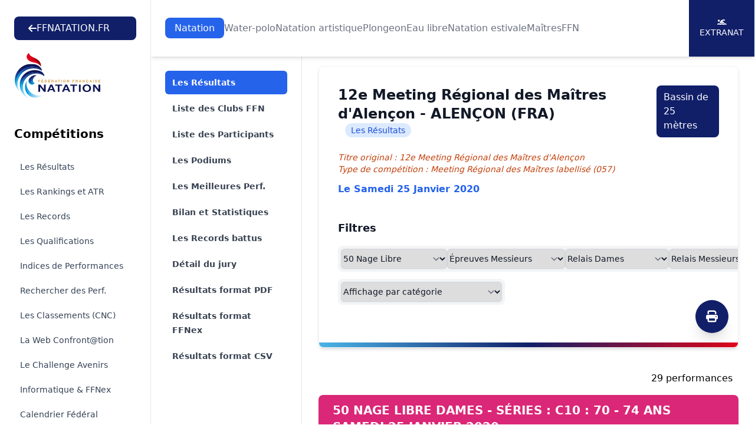

--- FILE ---
content_type: text/html; charset=UTF-8
request_url: https://ffn.extranat.fr/webffn/resultats.php?idact=nat&idcpt=64633&go=epr
body_size: 10905
content:

<!DOCTYPE html>
<html lang="fr" class="scroll-smooth">
<head>
    <meta http-equiv="Content-Type" content="text/html; charset=utf8">
    <title>Fédération Française de Natation</title>

    <link rel="stylesheet" href="../media/css/newStyle.css">
    <meta name="viewport" content="width=device-width, initial-scale=1" />

    <link rel="stylesheet"
          href="https://cdnjs.cloudflare.com/ajax/libs/font-awesome/6.4.2/css/all.min.css">

	<script type="text/javascript" src="../media/js/jquery-1.11.1.min.js"></script>
	<script type="text/javascript" src="../media/js/jquery-ui.min.js"></script>
    <script src="https://cdnjs.cloudflare.com/ajax/libs/flowbite/1.8.1/flowbite.min.js"></script>

    <meta name="description" content="Explorez les résultats officiels des compétitions de natation organisées par la Fédération Française de Natation. Retrouvez les performances des nageurs, les classements, les records et suivez l'actualité de la natation française. Plongez dans l'univers de la natation compétitive avec la FFN et restez à jour sur les événements nationaux et internationaux.">
    <meta name="author" content="Fédération Française de Natation">
    <meta name="rights" content="© Fédération Française de Natation. Tous droits réservés.">

    <meta property="og:title" content="Fédération Française de Natation">
    <meta property="og:description" content="Explorez les résultats officiels des compétitions de natation organisées par la FFN.">
    <meta property="og:image" content="../media/img/logo/fb_tw.png">
    <meta property="og:url" content="https://ffn.extranat.fr/webffn/">

    <meta name="twitter:card" content="summary_large_image">
    <meta name="twitter:site" content="@FFNatation">
    <meta name="twitter:title" content="Fédération Française de Natation">
    <meta name="twitter:description" content="Explorez les résultats officiels des compétitions de natation organisées par la FFN.">
    <meta name="twitter:image" content="../media/img/logo/fb_tw.png">

    <link rel="icon" type="image/png" href="../media/img/logo/favicon.ico">
    <link rel="apple-touch-icon" sizes="180x180" href="../media/img/logo/apple-touch-icon.png">

            <link rel="canonical" href="https://ffn.extranat.fr/webffn/">
        <meta name="robots" content="index, follow">
    </head>

<body class="lg:ml-64">

<div id="page-loader" class="fixed inset-0 bg-black bg-opacity-50 z-[100] flex justify-center items-center">
    <div class="loader"></div>
</div>

<script src="../media/js/tooltip.js" type="text/JavaScript"></script>

<script>
 window.addEventListener('load', function() {
  hideLoader();
 });

 function hideLoader() {
  document.getElementById('page-loader').classList.add('hidden');
 }
</script>

<header class="bg-white pt-20 lg:pt-28 not-for-print">
    <div class="fixed lg:bg-white top-0 left-64 right-0 z-50 lg:shadow-md">
        <div class="pl-4 pr-4 xl:pr-0 sm:pl-6">
            <div class="flex h-24 items-center justify-center">
                <div class="lg:flex lg:items-center lg:gap-12 lg:justify-center xl:justify-between lg:flex-wrap w-full">
                    <a href="https://ffnatation.fr/" class="bg-[#111F69] py-2 px-6 text-white rounded-lg hidden min-[1740px]:flex flex-wrap items-center gap-4">
                        <i class="fa-solid fa-arrow-left"></i>
                        FFNATATION.FR
                    </a>
                    <nav aria-label="Global" class="hidden lg:block">
                        <ul class="flex items-center gap-3 2xl:gap-6 text">
                                                            <li> <a class="transition py-2 px-4 text-white rounded-lg bg-blue-600" href="index.php?idact=nat">Natation</a>
                                                            <li> <a class="transition text-gray-500 hover:text-gray-500/75" href="index.php?idact=wp">Water-polo</a>
                                                            <li> <a class="transition text-gray-500 hover:text-gray-500/75" href="index.php?idact=ns">Natation artistique</a>
                                                            <li> <a class="transition text-gray-500 hover:text-gray-500/75" href="index.php?idact=pl">Plongeon</a>
                                                            <li> <a class="transition text-gray-500 hover:text-gray-500/75" href="index.php?idact=eau">Eau libre</a>
                                                            <li> <a class="transition text-gray-500 hover:text-gray-500/75" href="index.php?idact=ete">Natation estivale</a>
                                                            <li> <a class="transition text-gray-500 hover:text-gray-500/75" href="index.php?idact=mtr">Maîtres</a>
                                                            <li> <a class="transition text-gray-500 hover:text-gray-500/75" href="index.php?idact=ffn">FFN</a>
                                                    </ul>
                    </nav>
                    <div class="hidden xl:flex flex-wrap items-center bg-[#111F69] text-white text-sm h-24 uppercase">
                        <a href="https://www.liveffn.com/cgi-bin/liste_live.php" target="_blank" class="h-full w-28 border-r border-white justify-center flex-col items-center gap-2 hidden 2xl:flex">
                            <i class="fa-solid fa-play"></i>
                            Live
                        </a>
                        <a href="https://ffnboutique.com/" target="_blank" class="h-full w-28 border-r border-white justify-center flex-col items-center gap-2 hidden 2xl:flex">
                            <i class="fa-solid fa-cart-shopping"></i>
                            Boutique
                        </a>
                        <a href="https://extranat.fr/" target="_blank" class="h-full w-28 border-r border-white flex justify-center flex-col items-center gap-2">
                            <i class="fa-solid fa-person-swimming"></i>
                            Extranat
                        </a>
                    </div>
                </div>
            </div>
        </div>
    </div>

    <div class="antialiased bg-gray-50 lg:hidden not-for-print">
        <nav class="bg-white border-b border-gray-200 px-4 py-2.5 fixed left-0 right-0 top-0 z-50">
            <div class="flex flex-wrap justify-between items-center">
                <div class="flex justify-start items-center">
                    <button data-drawer-target="drawer-navigation" data-drawer-toggle="drawer-navigation" aria-controls="drawer-navigation" class="p-2 mr-2 text-gray-600 rounded-lg cursor-pointer lg:hidden hover:text-gray-900 hover:bg-gray-100 focus:bg-gray-100 focus:ring-2 focus:ring-gray-100">
                        <i class="fa-solid fa-bars"></i>
                        <span class="sr-only">Menu</span>
                    </button>
                </div>
                <a href="/" aria-label="Brand">
                    <img src="../media/img/logo.svg" alt="FFN Logo" width="80px">
                </a>
            </div>
        </nav>

        <aside class="fixed top-0 left-0 z-40 w-64 h-screen pt-14 transition-transform -translate-x-full bg-white border-r border-gray-200 lg:translate-x-0 not-for-print" aria-label="Sidenav" id="drawer-navigation">
            <div class="overflow-y-auto py-5 px-3 h-full bg-white">
                <ul class="space-y-2">
                    <a href="https://ffnatation.fr/" class="bg-[#111F69] py-2 px-6 text-white rounded-lg mb-4 flex flex-wrap items-center gap-4 xl:hidden">
                        <i class="fa-solid fa-arrow-left"></i>
                        FFNATATION.FR
                    </a>
                                            <li>
                            <button type="button" class="flex items-center p-2 w-full text-base font-medium rounded-lg transition duration-75 group hover:bg-gray-100 text-[#111F69]" aria-controls="dropdown-pages-nat" data-collapse-toggle="dropdown-pages-nat">
                                <span class="flex-1 ml-3 text-left whitespace-nowrap">Natation</span>
                                <i class="fa-solid fa-chevron-down"></i>
                            </button>

                            <ul id="dropdown-pages-nat" class="hidden py-2 space-y-2">
                                                                    <li>
                                        <a href="/webffn/competitions.php?idact=nat" class="flex items-center p-2 pl-11 w-full text-base font-medium text-gray-900 rounded-lg transition duration-75 group hover:bg-gray-100">Les Résultats</a>
                                    </li>
                                                                    <li>
                                        <a href="/webffn/nat_rankings.php?idact=nat" class="flex items-center p-2 pl-11 w-full text-base font-medium text-gray-900 rounded-lg transition duration-75 group hover:bg-gray-100">Les Rankings et ATR</a>
                                    </li>
                                                                    <li>
                                        <a href="/webffn/nat_records.php?idact=nat" class="flex items-center p-2 pl-11 w-full text-base font-medium text-gray-900 rounded-lg transition duration-75 group hover:bg-gray-100">Les Records</a>
                                    </li>
                                                                    <li>
                                        <a href="/webffn/nat_perfs.php?idact=nat" class="flex items-center p-2 pl-11 w-full text-base font-medium text-gray-900 rounded-lg transition duration-75 group hover:bg-gray-100">Les Qualifications</a>
                                    </li>
                                                                    <li>
                                        <a href="/webffn/nat_indices.php?idact=nat" class="flex items-center p-2 pl-11 w-full text-base font-medium text-gray-900 rounded-lg transition duration-75 group hover:bg-gray-100">Indices de Performances</a>
                                    </li>
                                                                    <li>
                                        <a href="/webffn/nat_recherche.php?idact=nat" class="flex items-center p-2 pl-11 w-full text-base font-medium text-gray-900 rounded-lg transition duration-75 group hover:bg-gray-100">Rechercher des Perf.</a>
                                    </li>
                                                                    <li>
                                        <a href="/webffn/nat_classements.php?idact=nat" class="flex items-center p-2 pl-11 w-full text-base font-medium text-gray-900 rounded-lg transition duration-75 group hover:bg-gray-100">Les Classements (CNC)</a>
                                    </li>
                                                                    <li>
                                        <a href="/webffn/nat_web.php?idact=nat" class="flex items-center p-2 pl-11 w-full text-base font-medium text-gray-900 rounded-lg transition duration-75 group hover:bg-gray-100">La Web Confront@tion</a>
                                    </li>
                                                                    <li>
                                        <a href="/webffn/nat_avenirs.php?idact=nat" class="flex items-center p-2 pl-11 w-full text-base font-medium text-gray-900 rounded-lg transition duration-75 group hover:bg-gray-100">Le Challenge Avenirs</a>
                                    </li>
                                                                    <li>
                                        <a href="/webffn/nat_informatique.php?idact=nat" class="flex items-center p-2 pl-11 w-full text-base font-medium text-gray-900 rounded-lg transition duration-75 group hover:bg-gray-100">Informatique & FFNex</a>
                                    </li>
                                                                    <li>
                                        <a href="/webffn/calendrier.php?idact=nat" class="flex items-center p-2 pl-11 w-full text-base font-medium text-gray-900 rounded-lg transition duration-75 group hover:bg-gray-100">Calendrier Fédéral</a>
                                    </li>
                                                                    <li>
                                        <a href="/webffn/meetings.php?idact=nat" class="flex items-center p-2 pl-11 w-full text-base font-medium text-gray-900 rounded-lg transition duration-75 group hover:bg-gray-100">Meeting labellisés</a>
                                    </li>
                                                            </ul>
                        </li>
                                            <li>
                            <button type="button" class="flex items-center p-2 w-full text-base font-medium rounded-lg transition duration-75 group hover:bg-gray-100 text-gray-900" aria-controls="dropdown-pages-wp" data-collapse-toggle="dropdown-pages-wp">
                                <span class="flex-1 ml-3 text-left whitespace-nowrap">Water-polo</span>
                                <i class="fa-solid fa-chevron-down"></i>
                            </button>

                            <ul id="dropdown-pages-wp" class="hidden py-2 space-y-2">
                                                                    <li>
                                        <a href="/webffn/wp_results.php?idact=wp" class="flex items-center p-2 pl-11 w-full text-base font-medium text-gray-900 rounded-lg transition duration-75 group hover:bg-gray-100">Les Résultats</a>
                                    </li>
                                                                    <li>
                                        <a href="/webffn/wp_calendar.php?idact=wp" class="flex items-center p-2 pl-11 w-full text-base font-medium text-gray-900 rounded-lg transition duration-75 group hover:bg-gray-100">Le Calendrier du WP</a>
                                    </li>
                                                                    <li>
                                        <a href="/webffn/wp_buteur.php?idact=wp" class="flex items-center p-2 pl-11 w-full text-base font-medium text-gray-900 rounded-lg transition duration-75 group hover:bg-gray-100">Classements des buteurs</a>
                                    </li>
                                                                    <li>
                                        <a href="/webffn/wp_stat.php?idact=wp" class="flex items-center p-2 pl-11 w-full text-base font-medium text-gray-900 rounded-lg transition duration-75 group hover:bg-gray-100">Statistiques</a>
                                    </li>
                                                                    <li>
                                        <a href="/webffn/calendrier.php?idact=wp" class="flex items-center p-2 pl-11 w-full text-base font-medium text-gray-900 rounded-lg transition duration-75 group hover:bg-gray-100">Calendrier Fédéral</a>
                                    </li>
                                                            </ul>
                        </li>
                                            <li>
                            <button type="button" class="flex items-center p-2 w-full text-base font-medium rounded-lg transition duration-75 group hover:bg-gray-100 text-gray-900" aria-controls="dropdown-pages-ns" data-collapse-toggle="dropdown-pages-ns">
                                <span class="flex-1 ml-3 text-left whitespace-nowrap">Natation artistique</span>
                                <i class="fa-solid fa-chevron-down"></i>
                            </button>

                            <ul id="dropdown-pages-ns" class="hidden py-2 space-y-2">
                                                                    <li>
                                        <a href="/webffn/na_competitions.php?idact=ns" class="flex items-center p-2 pl-11 w-full text-base font-medium text-gray-900 rounded-lg transition duration-75 group hover:bg-gray-100">Les Résultats</a>
                                    </li>
                                                                    <li>
                                        <a href="/webffn/calendrier.php?idact=ns" class="flex items-center p-2 pl-11 w-full text-base font-medium text-gray-900 rounded-lg transition duration-75 group hover:bg-gray-100">Calendrier Fédéral</a>
                                    </li>
                                                            </ul>
                        </li>
                                            <li>
                            <button type="button" class="flex items-center p-2 w-full text-base font-medium rounded-lg transition duration-75 group hover:bg-gray-100 text-gray-900" aria-controls="dropdown-pages-pl" data-collapse-toggle="dropdown-pages-pl">
                                <span class="flex-1 ml-3 text-left whitespace-nowrap">Plongeon</span>
                                <i class="fa-solid fa-chevron-down"></i>
                            </button>

                            <ul id="dropdown-pages-pl" class="hidden py-2 space-y-2">
                                                                    <li>
                                        <a href="/webffn/calendrier.php?idact=pl" class="flex items-center p-2 pl-11 w-full text-base font-medium text-gray-900 rounded-lg transition duration-75 group hover:bg-gray-100">Calendrier Fédéral</a>
                                    </li>
                                                            </ul>
                        </li>
                                            <li>
                            <button type="button" class="flex items-center p-2 w-full text-base font-medium rounded-lg transition duration-75 group hover:bg-gray-100 text-gray-900" aria-controls="dropdown-pages-eau" data-collapse-toggle="dropdown-pages-eau">
                                <span class="flex-1 ml-3 text-left whitespace-nowrap">Eau libre</span>
                                <i class="fa-solid fa-chevron-down"></i>
                            </button>

                            <ul id="dropdown-pages-eau" class="hidden py-2 space-y-2">
                                                                    <li>
                                        <a href="/webffn/eau_compets.php?idact=eau" class="flex items-center p-2 pl-11 w-full text-base font-medium text-gray-900 rounded-lg transition duration-75 group hover:bg-gray-100">Les Résultats</a>
                                    </li>
                                                                    <li>
                                        <a href="/webffn/eau_classements.php?idact=eau" class="flex items-center p-2 pl-11 w-full text-base font-medium text-gray-900 rounded-lg transition duration-75 group hover:bg-gray-100">Les Classements (CNC)</a>
                                    </li>
                                                                    <li>
                                        <a href="/webffn/eau_records.php?idact=eau" class="flex items-center p-2 pl-11 w-full text-base font-medium text-gray-900 rounded-lg transition duration-75 group hover:bg-gray-100">Records de France 5 km</a>
                                    </li>
                                                                    <li>
                                        <a href="/webffn/eau_rankings.php?idact=eau" class="flex items-center p-2 pl-11 w-full text-base font-medium text-gray-900 rounded-lg transition duration-75 group hover:bg-gray-100">Rankings Indoor 5 km</a>
                                    </li>
                                                                    <li>
                                        <a href="/webffn/calendrier.php?idact=eau" class="flex items-center p-2 pl-11 w-full text-base font-medium text-gray-900 rounded-lg transition duration-75 group hover:bg-gray-100">Calendrier Fédéral</a>
                                    </li>
                                                            </ul>
                        </li>
                                            <li>
                            <button type="button" class="flex items-center p-2 w-full text-base font-medium rounded-lg transition duration-75 group hover:bg-gray-100 text-gray-900" aria-controls="dropdown-pages-ete" data-collapse-toggle="dropdown-pages-ete">
                                <span class="flex-1 ml-3 text-left whitespace-nowrap">Natation estivale</span>
                                <i class="fa-solid fa-chevron-down"></i>
                            </button>

                            <ul id="dropdown-pages-ete" class="hidden py-2 space-y-2">
                                                                    <li>
                                        <a href="/webffn/competitions.php?idact=ete" class="flex items-center p-2 pl-11 w-full text-base font-medium text-gray-900 rounded-lg transition duration-75 group hover:bg-gray-100">Les Résultats</a>
                                    </li>
                                                                    <li>
                                        <a href="/webffn/ete_rankings.php?idact=ete" class="flex items-center p-2 pl-11 w-full text-base font-medium text-gray-900 rounded-lg transition duration-75 group hover:bg-gray-100">Les Rankings</a>
                                    </li>
                                                                    <li>
                                        <a href="/webffn/nat_perfs.php?idact=ete" class="flex items-center p-2 pl-11 w-full text-base font-medium text-gray-900 rounded-lg transition duration-75 group hover:bg-gray-100">Les Qualifications</a>
                                    </li>
                                                                    <li>
                                        <a href="/webffn/nat_recherche.php?idact=ete" class="flex items-center p-2 pl-11 w-full text-base font-medium text-gray-900 rounded-lg transition duration-75 group hover:bg-gray-100">Rechercher des Perf.</a>
                                    </li>
                                                                    <li>
                                        <a href="/webffn/ete_classements.php?idact=ete" class="flex items-center p-2 pl-11 w-full text-base font-medium text-gray-900 rounded-lg transition duration-75 group hover:bg-gray-100">Les Classements (CNC)</a>
                                    </li>
                                                                    <li>
                                        <a href="/webffn/calendrier.php?idact=ete" class="flex items-center p-2 pl-11 w-full text-base font-medium text-gray-900 rounded-lg transition duration-75 group hover:bg-gray-100">Calendrier Fédéral</a>
                                    </li>
                                                            </ul>
                        </li>
                                            <li>
                            <button type="button" class="flex items-center p-2 w-full text-base font-medium rounded-lg transition duration-75 group hover:bg-gray-100 text-gray-900" aria-controls="dropdown-pages-mtr" data-collapse-toggle="dropdown-pages-mtr">
                                <span class="flex-1 ml-3 text-left whitespace-nowrap">Maîtres</span>
                                <i class="fa-solid fa-chevron-down"></i>
                            </button>

                            <ul id="dropdown-pages-mtr" class="hidden py-2 space-y-2">
                                                                    <li>
                                        <a href="/webffn/competitions.php?idact=mtr" class="flex items-center p-2 pl-11 w-full text-base font-medium text-gray-900 rounded-lg transition duration-75 group hover:bg-gray-100">Les Résultats</a>
                                    </li>
                                                                    <li>
                                        <a href="/webffn/mtr_rankings.php?idact=mtr" class="flex items-center p-2 pl-11 w-full text-base font-medium text-gray-900 rounded-lg transition duration-75 group hover:bg-gray-100">Les Rankings nationaux</a>
                                    </li>
                                                                    <li>
                                        <a href="/webffn/mtr_circuit_federal.php?idact=mtr" class="flex items-center p-2 pl-11 w-full text-base font-medium text-gray-900 rounded-lg transition duration-75 group hover:bg-gray-100">Le Circuit Fédéral</a>
                                    </li>
                                                                    <li>
                                        <a href="/webffn/mtr_records.php?idact=mtr" class="flex items-center p-2 pl-11 w-full text-base font-medium text-gray-900 rounded-lg transition duration-75 group hover:bg-gray-100">Les Records</a>
                                    </li>
                                                                    <li>
                                        <a href="/webffn/mtr_classements.php?idact=mtr" class="flex items-center p-2 pl-11 w-full text-base font-medium text-gray-900 rounded-lg transition duration-75 group hover:bg-gray-100">Les Classements (CNC)</a>
                                    </li>
                                                                    <li>
                                        <a href="/webffn/nat_recherche.php?idact=mtr" class="flex items-center p-2 pl-11 w-full text-base font-medium text-gray-900 rounded-lg transition duration-75 group hover:bg-gray-100">Rechercher des Perf.</a>
                                    </li>
                                                                    <li>
                                        <a href="/webffn/mtr_perfs.php?idact=mtr" class="flex items-center p-2 pl-11 w-full text-base font-medium text-gray-900 rounded-lg transition duration-75 group hover:bg-gray-100">Les Qualifications</a>
                                    </li>
                                                                    <li>
                                        <a href="/webffn/calendrier.php?idact=mtr" class="flex items-center p-2 pl-11 w-full text-base font-medium text-gray-900 rounded-lg transition duration-75 group hover:bg-gray-100">Calendrier Fédéral</a>
                                    </li>
                                                                    <li>
                                        <a href="/webffn/meetings.php?idact=mtr" class="flex items-center p-2 pl-11 w-full text-base font-medium text-gray-900 rounded-lg transition duration-75 group hover:bg-gray-100">Meeting labellisés</a>
                                    </li>
                                                            </ul>
                        </li>
                                            <li>
                            <button type="button" class="flex items-center p-2 w-full text-base font-medium rounded-lg transition duration-75 group hover:bg-gray-100 text-gray-900" aria-controls="dropdown-pages-ffn" data-collapse-toggle="dropdown-pages-ffn">
                                <span class="flex-1 ml-3 text-left whitespace-nowrap">FFN</span>
                                <i class="fa-solid fa-chevron-down"></i>
                            </button>

                            <ul id="dropdown-pages-ffn" class="hidden py-2 space-y-2">
                                                                    <li>
                                        <a href="/webffn/ffn_recompenses.php?idact=ffn" class="flex items-center p-2 pl-11 w-full text-base font-medium text-gray-900 rounded-lg transition duration-75 group hover:bg-gray-100">Récompenses fédérales</a>
                                    </li>
                                                                    <li>
                                        <a href="/webffn/calendrier.php?idact=ffn" class="flex items-center p-2 pl-11 w-full text-base font-medium text-gray-900 rounded-lg transition duration-75 group hover:bg-gray-100">Calendrier Fédéral</a>
                                    </li>
                                                                    <li>
                                        <a href="/webffn/recherche_licence.php?idact=ffn" class="flex items-center p-2 pl-11 w-full text-base font-medium text-gray-900 rounded-lg transition duration-75 group hover:bg-gray-100">Recherche Licence</a>
                                    </li>
                                                            </ul>
                        </li>
                                    </ul>
            </div>
        </aside>
    </div>
</header>

<div id="docs-sidebar" class="hs-overlay hs-overlay-open:translate-x-0 -translate-x-full transition-all duration-300 transform hidden fixed top-0 left-0 bottom-0 z-[60] w-64 bg-white border-r border-gray-200 pt-7 pb-10 overflow-y-auto scrollbar-y lg:block lg:translate-x-0 lg:right-auto lg:bottom-0 not-for-print">
    <div class="px-6 mb-4">
        <a href="https://ffnatation.fr/" class="bg-[#111F69] py-2 px-6 text-white rounded-lg mb-4 flex flex-wrap items-center gap-4 min-[1740px]:hidden">
            <i class="fa-solid fa-arrow-left"></i>
            FFNATATION.FR
        </a>
        <a href="/" aria-label="Brand">
            <img src="../media/img/logo.svg" alt="FFN Logo">
        </a>
    </div>
    <nav class="hs-accordion-group p-6 w-full flex flex-col flex-wrap" data-hs-accordion-always-open>
        <ul class="space-y-1.5">
            <li class="mb-6 text-xl font-bold">Compétitions</li>

                            <li> <a class="flex items-center gap-x-3.5 py-2 px-2.5 text-sm rounded-md transition duration-75 ease-in-out text-slate-700 hover:bg-gray-100" href="/webffn/competitions.php?idact=nat">Les Résultats</a>
                            <li> <a class="flex items-center gap-x-3.5 py-2 px-2.5 text-sm rounded-md transition duration-75 ease-in-out text-slate-700 hover:bg-gray-100" href="/webffn/nat_rankings.php?idact=nat">Les Rankings et ATR</a>
                            <li> <a class="flex items-center gap-x-3.5 py-2 px-2.5 text-sm rounded-md transition duration-75 ease-in-out text-slate-700 hover:bg-gray-100" href="/webffn/nat_records.php?idact=nat">Les Records</a>
                            <li> <a class="flex items-center gap-x-3.5 py-2 px-2.5 text-sm rounded-md transition duration-75 ease-in-out text-slate-700 hover:bg-gray-100" href="/webffn/nat_perfs.php?idact=nat">Les Qualifications</a>
                            <li> <a class="flex items-center gap-x-3.5 py-2 px-2.5 text-sm rounded-md transition duration-75 ease-in-out text-slate-700 hover:bg-gray-100" href="/webffn/nat_indices.php?idact=nat">Indices de Performances</a>
                            <li> <a class="flex items-center gap-x-3.5 py-2 px-2.5 text-sm rounded-md transition duration-75 ease-in-out text-slate-700 hover:bg-gray-100" href="/webffn/nat_recherche.php?idact=nat">Rechercher des Perf.</a>
                            <li> <a class="flex items-center gap-x-3.5 py-2 px-2.5 text-sm rounded-md transition duration-75 ease-in-out text-slate-700 hover:bg-gray-100" href="/webffn/nat_classements.php?idact=nat">Les Classements (CNC)</a>
                            <li> <a class="flex items-center gap-x-3.5 py-2 px-2.5 text-sm rounded-md transition duration-75 ease-in-out text-slate-700 hover:bg-gray-100" href="/webffn/nat_web.php?idact=nat">La Web Confront@tion</a>
                            <li> <a class="flex items-center gap-x-3.5 py-2 px-2.5 text-sm rounded-md transition duration-75 ease-in-out text-slate-700 hover:bg-gray-100" href="/webffn/nat_avenirs.php?idact=nat">Le Challenge Avenirs</a>
                            <li> <a class="flex items-center gap-x-3.5 py-2 px-2.5 text-sm rounded-md transition duration-75 ease-in-out text-slate-700 hover:bg-gray-100" href="/webffn/nat_informatique.php?idact=nat">Informatique & FFNex</a>
                            <li> <a class="flex items-center gap-x-3.5 py-2 px-2.5 text-sm rounded-md transition duration-75 ease-in-out text-slate-700 hover:bg-gray-100" href="/webffn/calendrier.php?idact=nat">Calendrier Fédéral</a>
                            <li> <a class="flex items-center gap-x-3.5 py-2 px-2.5 text-sm rounded-md transition duration-75 ease-in-out text-slate-700 hover:bg-gray-100" href="/webffn/meetings.php?idact=nat">Meeting labellisés</a>
                    </ul>
    </nav>
</div>

<!-- Menu de gauche -->
<div class="container mx-auto px-3 min-h-screen mb-10">
    <div class="mb-10 xl:mb-0 not-for-print">
        <div class="xl:hidden">
            <label for="Tab" class="sr-only">Onglets</label>
            <select onchange="window.location.href = this.value" id="Tab" class="w-full rounded-md border-0 py-2 text-gray-900 shadow-sm ring-1 ring-inset ring-gray-300 placeholder:text-gray-400 focus:ring-2 focus:ring-inset focus:ring-indigo-600 sm:text-sm sm:leading-6">
                                        <option value="resultats.php?idact=nat&idcpt=64633&go=epr" selected>
                            Les R&eacute;sultats                        </option>
                                                            <option value="resultats.php?idact=nat&idcpt=64633&go=clb" >
                            Liste des Clubs FFN                        </option>
                                                                                            <option value="resultats.php?idact=nat&idcpt=64633&go=nag" >
                            Liste des Participants                        </option>
                                                            <option value="resultats.php?idact=nat&idcpt=64633&go=pod" >
                            Les Podiums                        </option>
                                                            <option value="resultats.php?idact=nat&idcpt=64633&go=prf" >
                            Les Meilleures Perf.                        </option>
                                                                            <option value="resultats.php?idact=nat&idcpt=64633&go=bil" >
                            Bilan et Statistiques                        </option>
                                                                            <option value="resultats.php?idact=nat&idcpt=64633&go=rec" >
                            Les Records battus                        </option>
                                                            <option value="resultats.php?idact=nat&idcpt=64633&go=off" >
                            D&eacute;tail du jury                        </option>
                                                    <option value="./resultats_pdf.php?idcpt=64633" >
                    Résultats format PDF
                </option>
                <option value="./resultats_ffnex.php?idcpt=64633" >
                    Résultats format FFNex
                </option>
                                <option value="./resultats_csv.php?idcpt=64633" >
                    Résultats format CSV
                </option>
            </select>
        </div>
    </div>

    <aside class="fixed inset-y-0 left-64 top-24 hidden w-64 overflow-y-auto border-r border-gray-200 px-4 py-6 sm:px-6 lg:px-8 xl:block bg-white not-for-print">
        <nav class="flex flex-1 flex-col" aria-label="Sidebar">
            <ul role="list" class="-mx-2 space-y-1">
                                        <li>
                            <a href="resultats.php?idact=nat&idcpt=64633&go=epr" class="text-white font-bold bg-blue-600 group flex gap-x-3 rounded-md p-2 pl-3 text-sm leading-6">
                                Les R&eacute;sultats                            </a>
                        </li>
                                                            <li>
                            <a href="resultats.php?idact=nat&idcpt=64633&go=clb" class="text-gray-700 hover:text-[#111F69] hover:bg-gray-50 font-semibold group flex gap-x-3 rounded-md p-2 pl-3 text-sm leading-6">
                                Liste des Clubs FFN                            </a>
                        </li>
                                                                                            <li>
                            <a href="resultats.php?idact=nat&idcpt=64633&go=nag" class="text-gray-700 hover:text-[#111F69] hover:bg-gray-50 font-semibold group flex gap-x-3 rounded-md p-2 pl-3 text-sm leading-6">
                                Liste des Participants                            </a>
                        </li>
                                                            <li>
                            <a href="resultats.php?idact=nat&idcpt=64633&go=pod" class="text-gray-700 hover:text-[#111F69] hover:bg-gray-50 font-semibold group flex gap-x-3 rounded-md p-2 pl-3 text-sm leading-6">
                                Les Podiums                            </a>
                        </li>
                                                            <li>
                            <a href="resultats.php?idact=nat&idcpt=64633&go=prf" class="text-gray-700 hover:text-[#111F69] hover:bg-gray-50 font-semibold group flex gap-x-3 rounded-md p-2 pl-3 text-sm leading-6">
                                Les Meilleures Perf.                            </a>
                        </li>
                                                                            <li>
                            <a href="resultats.php?idact=nat&idcpt=64633&go=bil" class="text-gray-700 hover:text-[#111F69] hover:bg-gray-50 font-semibold group flex gap-x-3 rounded-md p-2 pl-3 text-sm leading-6">
                                Bilan et Statistiques                            </a>
                        </li>
                                                                            <li>
                            <a href="resultats.php?idact=nat&idcpt=64633&go=rec" class="text-gray-700 hover:text-[#111F69] hover:bg-gray-50 font-semibold group flex gap-x-3 rounded-md p-2 pl-3 text-sm leading-6">
                                Les Records battus                            </a>
                        </li>
                                                            <li>
                            <a href="resultats.php?idact=nat&idcpt=64633&go=off" class="text-gray-700 hover:text-[#111F69] hover:bg-gray-50 font-semibold group flex gap-x-3 rounded-md p-2 pl-3 text-sm leading-6">
                                D&eacute;tail du jury                            </a>
                        </li>
                                                    <li>
                    <a href="./resultats_pdf.php?idcpt=64633" class="text-gray-700 hover:text-indigo-600 hover:bg-gray-50 group flex gap-x-3 rounded-md p-2 pl-3 text-sm leading-6 font-semibold">
                        Résultats format PDF
                    </a>
                </li>
                <li>
                    <a href="./resultats_ffnex.php?idcpt=64633" class="text-gray-700 hover:text-indigo-600 hover:bg-gray-50 group flex gap-x-3 rounded-md p-2 pl-3 text-sm leading-6 font-semibold">
                        Résultats format FFNex
                    </a>
                </li>
                                <li>
                    <a href="./resultats_csv.php?idcpt=64633" class="text-gray-700 hover:text-indigo-600 hover:bg-gray-50 group flex gap-x-3 rounded-md p-2 pl-3 text-sm leading-6 font-semibold">
                        Résultats format CSV
                    </a>
                </li>
            </ul>
        </nav>
    </aside>

    <div class="xl:ml-64 px-4">
            <div class="relative block overflow-hidden rounded-lg border border-gray-100 p-4 sm:p-6 lg:p-8 shadow-md mb-10">
        <span class="absolute inset-x-0 bottom-0 h-2 bg-gradient-to-r from-[#4AB4E6] via-[#111F68] to-[#E2061A]"></span>

        <button type="button" onclick="window.print()" class="hidden xl:block rounded-full bg-[#111F69] flex items-center justify-center w-14 h-14 text-xl text-white focus-visible:outline focus-visible:outline-2 focus-visible:outline-offset-2 absolute bottom-6 right-4 shadow-xl">
            <i class="fa-solid fa-print"></i>
        </button>

        <div class="sm:flex sm:justify-between sm:gap-4 mb-6">
    <div class="flex flex-wrap items-center">
        <h3 class="text-lg font-bold text-gray-900 sm:text-2xl">12e Meeting Régional des Maîtres d'Alençon - ALENÇON (FRA)</h3>
        <span class="rounded-full bg-blue-100 px-2.5 py-0.5 text-sm text-blue-700 sm:ml-3 my-1 sm:my-0">Les R&eacute;sultats</span>
    </div>
            <div>
            <div class="bg-[#111F69] py-2 px-3 text-white rounded-lg my-1 sm:my-0"><span class="hidden md:inline-block">Bassin de</span> 25 mètres</div>
        </div>
    </div>

<div>
    <p class="text-sm italic text-orange-700">Titre original : 12e Meeting Régional des Maîtres d'Alençon</p>
    <p class="text-sm italic text-orange-700 mb-3">Type de compétition : Meeting Régional des Maîtres labellisé (057)</p>
    <p class="font-bold text-blue-600">Le Samedi 25 Janvier 2020 <span class="text-sm italic text-purple-600"></span></p>
    <p class="font-bold italic text-green-700"></p>
</div>

    <div class="mt-8 text-sm text-red-700">
                                    </div>

        <div class="mt-10">
            <p class="text-lg font-bold text-gray-900 mb-4">Filtres</p>

            <form name="choix" class="mb-10">
                <div class="mb-3">
                    <div class="grid grid-cols-1 md:grid-cols-2 lg:inline-flex rounded-lg border border-gray-100 bg-gray-100 p-1 items-center gap-2">
                        
				    <select name='idepr21' onChange='window.location=document.choix.idepr21.options[document.choix.idepr21.selectedIndex].value' class='rounded-md border-0 py-2 text-gray-900 shadow-sm ring-1 ring-inset ring-gray-300 placeholder:text-gray-400 focus:ring-2 focus:ring-inset focus:ring-indigo-600 sm:text-sm sm:leading-6'>
				        <option value=''>Épreuves Dames</option><option value='resultats.php?idact=nat&idcpt=64633&idtps=&go=epr&idaff=&idepr=1' selected>50 Nage Libre</option><option value='resultats.php?idact=nat&idcpt=64633&idtps=&go=epr&idaff=&idepr=2' >100 Nage Libre</option><option value='resultats.php?idact=nat&idcpt=64633&idtps=&go=epr&idaff=&idepr=3' >200 Nage Libre</option><option value='resultats.php?idact=nat&idcpt=64633&idtps=&go=epr&idaff=&idepr=11' >50 Dos</option><option value='resultats.php?idact=nat&idcpt=64633&idtps=&go=epr&idaff=&idepr=12' >100 Dos</option><option value='resultats.php?idact=nat&idcpt=64633&idtps=&go=epr&idaff=&idepr=13' >200 Dos</option><option value='resultats.php?idact=nat&idcpt=64633&idtps=&go=epr&idaff=&idepr=21' >50 Brasse</option><option value='resultats.php?idact=nat&idcpt=64633&idtps=&go=epr&idaff=&idepr=22' >100 Brasse</option><option value='resultats.php?idact=nat&idcpt=64633&idtps=&go=epr&idaff=&idepr=23' >200 Brasse</option><option value='resultats.php?idact=nat&idcpt=64633&idtps=&go=epr&idaff=&idepr=31' >50 Papillon</option><option value='resultats.php?idact=nat&idcpt=64633&idtps=&go=epr&idaff=&idepr=32' >100 Papillon</option><option value='resultats.php?idact=nat&idcpt=64633&idtps=&go=epr&idaff=&idepr=33' >200 Papillon</option><option value='resultats.php?idact=nat&idcpt=64633&idtps=&go=epr&idaff=&idepr=40' >100 4 Nages</option><option value='resultats.php?idact=nat&idcpt=64633&idtps=&go=epr&idaff=&idepr=41' >200 4 Nages</option></select>                        
				    <select name='idepr11' onChange='window.location=document.choix.idepr11.options[document.choix.idepr11.selectedIndex].value' class='rounded-md border-0 py-2 text-gray-900 shadow-sm ring-1 ring-inset ring-gray-300 placeholder:text-gray-400 focus:ring-2 focus:ring-inset focus:ring-indigo-600 sm:text-sm sm:leading-6'>
				        <option value=''>Épreuves Messieurs</option><option value='resultats.php?idact=nat&idcpt=64633&idtps=&go=epr&idaff=&idepr=51' >50 Nage Libre</option><option value='resultats.php?idact=nat&idcpt=64633&idtps=&go=epr&idaff=&idepr=52' >100 Nage Libre</option><option value='resultats.php?idact=nat&idcpt=64633&idtps=&go=epr&idaff=&idepr=53' >200 Nage Libre</option><option value='resultats.php?idact=nat&idcpt=64633&idtps=&go=epr&idaff=&idepr=61' >50 Dos</option><option value='resultats.php?idact=nat&idcpt=64633&idtps=&go=epr&idaff=&idepr=62' >100 Dos</option><option value='resultats.php?idact=nat&idcpt=64633&idtps=&go=epr&idaff=&idepr=63' >200 Dos</option><option value='resultats.php?idact=nat&idcpt=64633&idtps=&go=epr&idaff=&idepr=71' >50 Brasse</option><option value='resultats.php?idact=nat&idcpt=64633&idtps=&go=epr&idaff=&idepr=72' >100 Brasse</option><option value='resultats.php?idact=nat&idcpt=64633&idtps=&go=epr&idaff=&idepr=73' >200 Brasse</option><option value='resultats.php?idact=nat&idcpt=64633&idtps=&go=epr&idaff=&idepr=81' >50 Papillon</option><option value='resultats.php?idact=nat&idcpt=64633&idtps=&go=epr&idaff=&idepr=82' >100 Papillon</option><option value='resultats.php?idact=nat&idcpt=64633&idtps=&go=epr&idaff=&idepr=83' >200 Papillon</option><option value='resultats.php?idact=nat&idcpt=64633&idtps=&go=epr&idaff=&idepr=90' >100 4 Nages</option><option value='resultats.php?idact=nat&idcpt=64633&idtps=&go=epr&idaff=&idepr=91' >200 4 Nages</option></select>                        
				    <select name='idepr22' onChange='window.location=document.choix.idepr22.options[document.choix.idepr22.selectedIndex].value' class='rounded-md border-0 py-2 text-gray-900 shadow-sm ring-1 ring-inset ring-gray-300 placeholder:text-gray-400 focus:ring-2 focus:ring-inset focus:ring-indigo-600 sm:text-sm sm:leading-6'>
				        <option value=''>Relais Dames</option><option value='resultats.php?idact=nat&idcpt=64633&idtps=&go=epr&idaff=&idepr=47' >4x50 Nage Libre</option></select>                        
				    <select name='idepr12' onChange='window.location=document.choix.idepr12.options[document.choix.idepr12.selectedIndex].value' class='rounded-md border-0 py-2 text-gray-900 shadow-sm ring-1 ring-inset ring-gray-300 placeholder:text-gray-400 focus:ring-2 focus:ring-inset focus:ring-indigo-600 sm:text-sm sm:leading-6'>
				        <option value=''>Relais Messieurs</option><option value='resultats.php?idact=nat&idcpt=64633&idtps=&go=epr&idaff=&idepr=97' >4x50 Nage Libre</option><option value='resultats.php?idact=nat&idcpt=64633&idtps=&go=epr&idaff=&idepr=98' >4x50 4 Nages</option></select>                                                
				    <select name='idepr32' onChange='window.location=document.choix.idepr32.options[document.choix.idepr32.selectedIndex].value' class='rounded-md border-0 py-2 text-gray-900 shadow-sm ring-1 ring-inset ring-gray-300 placeholder:text-gray-400 focus:ring-2 focus:ring-inset focus:ring-indigo-600 sm:text-sm sm:leading-6'>
				        <option value=''>Relais Mixtes</option><option value='resultats.php?idact=nat&idcpt=64633&idtps=&go=epr&idaff=&idepr=87' >4x50 Nage Libre</option><option value='resultats.php?idact=nat&idcpt=64633&idtps=&go=epr&idaff=&idepr=37' >4x50 4 Nages</option></select>                    </div>
                </div>

                <div class="mb-3">
                    <div class="grid grid-cols-1 lg:grid-cols-2 lg:inline-flex rounded-lg border border-gray-100 bg-gray-100 p-1 items-center gap-2">
                        <select name='idaff' onChange='window.location=document.choix.idaff.options[document.choix.idaff.selectedIndex].value' class='rounded-md border-0 py-2 text-gray-900 shadow-sm ring-1 ring-inset ring-gray-300 placeholder:text-gray-400 focus:ring-2 focus:ring-inset focus:ring-indigo-600 sm:text-sm sm:leading-6'><option value='resultats.php?idact=nat&idcpt=64633&idtps=&go=epr&idepr=1&idaff=tps' selected>Affichage par catégorie</option><option value='resultats.php?idact=nat&idcpt=64633&idtps=&go=epr&idepr=1&idaff=pts' >Affichage par points (ttes cat.)</option><option value='resultats.php?idact=nat&idcpt=64633&idtps=&go=epr&idepr=1&idaff=ser' >Affichage par séries</option></select>                    </div>
                </div>
            </form>
        </div>
    </div>


    
            <div class="text-right mb-4">
                29 performances &nbsp;
            </div>

            <div class="relative overflow-x-auto shadow-md sm:rounded-lg print-not-shadow">
                                
                                
                <table class="w-full text-sm text-left text-gray-500">
                    <thead class='md:text-xl uppercase bg-pink-600 text-white font-bold'>
                                        <tr>
                                            <td colspan='8' class='px-6 py-3'>
                                                <div class='flex flex-wrap items-center justify-between'>
                                                    <div>50 Nage Libre Dames - Séries : C10 : 70 - 74 ans</div>
                                                    <div>Samedi 25 Janvier 2020</div>
                                                </div>
                                            </td>
                                        </tr>
                                    </thead>                        <tr class="border-b bg-gray-200 print-text-size">
                            <td class="px-6 py-1 print-padding">
                                <div class="flex flex-wrap items-center gap-2 print-padding">
                                                                            1.
                                                                    </div>
                            </td>
                            <td class="px-6 py-1 print-padding">
                        <button class="tippy-button" data-tippy-content="Détail des performances pour cette nageuse">
                            <a href="resultats.php?idact=nat&idcpt=64633&go=res&idclb=788&idres=17875544#270232">
                                DROUIN Marie-Edith (1946/74 ans) <i class="fa fa-venus"></i> FRA
                            </a>
                        </button> </td>
                            <td class="px-6 py-1 print-padding">
                            <button class="tippy-button" data-tippy-content="Détail des performances pour ce club">
                                <a href="resultats.php?idact=nat&idcpt=64633&go=res&idclb=788">
                                    US MORTAGNE
                                </a>
                            </button></td>
                            <td class="px-6 py-1 print-padding font-bold">01:33.02</td>
                            <td class="px-6 py-1 print-padding"></td>
                            <td class="px-6 py-1 print-padding">
                                <nobr>1 pts</nobr>
                            </td>
                            <td class="px-6 py-1 print-padding not-for-print"></td>
                            <td class="px-6 py-1 print-padding"></td>
                        </tr>

                        
                        <thead class='md:text-xl uppercase bg-pink-600 text-white font-bold'>
                                        <tr>
                                            <td colspan='8' class='px-6 py-3'>
                                                <div class='flex flex-wrap items-center justify-between'>
                                                    <div>50 Nage Libre Dames - Séries : C9 : 65 - 69 ans</div>
                                                    <div>Samedi 25 Janvier 2020</div>
                                                </div>
                                            </td>
                                        </tr>
                                    </thead>                        <tr class="border-b bg-white print-text-size">
                            <td class="px-6 py-1 print-padding">
                                <div class="flex flex-wrap items-center gap-2 print-padding">
                                                                            1.
                                                                    </div>
                            </td>
                            <td class="px-6 py-1 print-padding">
                        <button class="tippy-button" data-tippy-content="Détail des performances pour cette nageuse">
                            <a href="resultats.php?idact=nat&idcpt=64633&go=res&idclb=41&idres=17875520#378101">
                                SANSOUS Jeannie (1951/69 ans) <i class="fa fa-venus"></i> FRA
                            </a>
                        </button> </td>
                            <td class="px-6 py-1 print-padding">
                            <button class="tippy-button" data-tippy-content="Détail des performances pour ce club">
                                <a href="resultats.php?idact=nat&idcpt=64633&go=res&idclb=41">
                                    OLYMPIQUE ARGENTAN
                                </a>
                            </button></td>
                            <td class="px-6 py-1 print-padding font-bold">00:46.40</td>
                            <td class="px-6 py-1 print-padding"></td>
                            <td class="px-6 py-1 print-padding">
                                <nobr>571 pts</nobr>
                            </td>
                            <td class="px-6 py-1 print-padding not-for-print"></td>
                            <td class="px-6 py-1 print-padding"></td>
                        </tr>

                        
                                                <tr class="border-b bg-gray-200 print-text-size">
                            <td class="px-6 py-1 print-padding">
                                <div class="flex flex-wrap items-center gap-2 print-padding">
                                                                            2.
                                                                    </div>
                            </td>
                            <td class="px-6 py-1 print-padding">
                        <button class="tippy-button" data-tippy-content="Détail des performances pour cette nageuse">
                            <a href="resultats.php?idact=nat&idcpt=64633&go=res&idclb=41&idres=17875627#65562">
                                PELLETIER Martine (1952/68 ans) <i class="fa fa-venus"></i> FRA
                            </a>
                        </button> </td>
                            <td class="px-6 py-1 print-padding">
                            <button class="tippy-button" data-tippy-content="Détail des performances pour ce club">
                                <a href="resultats.php?idact=nat&idcpt=64633&go=res&idclb=41">
                                    OLYMPIQUE ARGENTAN
                                </a>
                            </button></td>
                            <td class="px-6 py-1 print-padding font-bold">00:48.41</td>
                            <td class="px-6 py-1 print-padding"></td>
                            <td class="px-6 py-1 print-padding">
                                <nobr>494 pts</nobr>
                            </td>
                            <td class="px-6 py-1 print-padding not-for-print"></td>
                            <td class="px-6 py-1 print-padding"></td>
                        </tr>

                        
                                                <tr class="border-b bg-white print-text-size">
                            <td class="px-6 py-1 print-padding">
                                <div class="flex flex-wrap items-center gap-2 print-padding">
                                                                            3.
                                                                    </div>
                            </td>
                            <td class="px-6 py-1 print-padding">
                        <button class="tippy-button" data-tippy-content="Détail des performances pour cette nageuse">
                            <a href="resultats.php?idact=nat&idcpt=64633&go=res&idclb=177&idres=17875503#1346046">
                                GOUGEON Chantal (1955/65 ans) <i class="fa fa-venus"></i> FRA
                            </a>
                        </button> </td>
                            <td class="px-6 py-1 print-padding">
                            <button class="tippy-button" data-tippy-content="Détail des performances pour ce club">
                                <a href="resultats.php?idact=nat&idcpt=64633&go=res&idclb=177">
                                    LAVAL AQUATIQUE CLUB
                                </a>
                            </button></td>
                            <td class="px-6 py-1 print-padding font-bold">00:50.64</td>
                            <td class="px-6 py-1 print-padding"></td>
                            <td class="px-6 py-1 print-padding">
                                <nobr>415 pts</nobr>
                            </td>
                            <td class="px-6 py-1 print-padding not-for-print"></td>
                            <td class="px-6 py-1 print-padding"></td>
                        </tr>

                        
                                                <tr class="border-b bg-gray-200 print-text-size">
                            <td class="px-6 py-1 print-padding">
                                <div class="flex flex-wrap items-center gap-2 print-padding">
                                                                            4.
                                                                    </div>
                            </td>
                            <td class="px-6 py-1 print-padding">
                        <button class="tippy-button" data-tippy-content="Détail des performances pour cette nageuse">
                            <a href="resultats.php?idact=nat&idcpt=64633&go=res&idclb=788&idres=17875676#411095">
                                KERVEGAN EP BOSCH Brigitte (1955/65 ans) <i class="fa fa-venus"></i> FRA
                            </a>
                        </button> </td>
                            <td class="px-6 py-1 print-padding">
                            <button class="tippy-button" data-tippy-content="Détail des performances pour ce club">
                                <a href="resultats.php?idact=nat&idcpt=64633&go=res&idclb=788">
                                    US MORTAGNE
                                </a>
                            </button></td>
                            <td class="px-6 py-1 print-padding font-bold">01:21.14</td>
                            <td class="px-6 py-1 print-padding"></td>
                            <td class="px-6 py-1 print-padding">
                                <nobr>1 pts</nobr>
                            </td>
                            <td class="px-6 py-1 print-padding not-for-print"></td>
                            <td class="px-6 py-1 print-padding"></td>
                        </tr>

                        
                        <thead class='md:text-xl uppercase bg-pink-600 text-white font-bold'>
                                        <tr>
                                            <td colspan='8' class='px-6 py-3'>
                                                <div class='flex flex-wrap items-center justify-between'>
                                                    <div>50 Nage Libre Dames - Séries : C8 : 60 - 64 ans</div>
                                                    <div>Samedi 25 Janvier 2020</div>
                                                </div>
                                            </td>
                                        </tr>
                                    </thead>                        <tr class="border-b bg-white print-text-size">
                            <td class="px-6 py-1 print-padding">
                                <div class="flex flex-wrap items-center gap-2 print-padding">
                                                                            1.
                                                                    </div>
                            </td>
                            <td class="px-6 py-1 print-padding">
                        <button class="tippy-button" data-tippy-content="Détail des performances pour cette nageuse">
                            <a href="resultats.php?idact=nat&idcpt=64633&go=res&idclb=788&idres=17875609#278776">
                                COLLIN Maryse (1959/61 ans) <i class="fa fa-venus"></i> FRA
                            </a>
                        </button> </td>
                            <td class="px-6 py-1 print-padding">
                            <button class="tippy-button" data-tippy-content="Détail des performances pour ce club">
                                <a href="resultats.php?idact=nat&idcpt=64633&go=res&idclb=788">
                                    US MORTAGNE
                                </a>
                            </button></td>
                            <td class="px-6 py-1 print-padding font-bold">00:40.27</td>
                            <td class="px-6 py-1 print-padding"></td>
                            <td class="px-6 py-1 print-padding">
                                <nobr>725 pts</nobr>
                            </td>
                            <td class="px-6 py-1 print-padding not-for-print"></td>
                            <td class="px-6 py-1 print-padding"></td>
                        </tr>

                        
                                                <tr class="border-b bg-gray-200 print-text-size">
                            <td class="px-6 py-1 print-padding">
                                <div class="flex flex-wrap items-center gap-2 print-padding">
                                                                            2.
                                                                    </div>
                            </td>
                            <td class="px-6 py-1 print-padding">
                        <button class="tippy-button" data-tippy-content="Détail des performances pour cette nageuse">
                            <a href="resultats.php?idact=nat&idcpt=64633&go=res&idclb=397&idres=17875709#694363">
                                DOUMEAU Laurence (1957/63 ans) <i class="fa fa-venus"></i> FRA
                            </a>
                        </button> </td>
                            <td class="px-6 py-1 print-padding">
                            <button class="tippy-button" data-tippy-content="Détail des performances pour ce club">
                                <a href="resultats.php?idact=nat&idcpt=64633&go=res&idclb=397">
                                    CN FLERS
                                </a>
                            </button></td>
                            <td class="px-6 py-1 print-padding font-bold">00:49.68</td>
                            <td class="px-6 py-1 print-padding"></td>
                            <td class="px-6 py-1 print-padding">
                                <nobr>346 pts</nobr>
                            </td>
                            <td class="px-6 py-1 print-padding not-for-print"></td>
                            <td class="px-6 py-1 print-padding"></td>
                        </tr>

                        
                        <thead class='md:text-xl uppercase bg-pink-600 text-white font-bold'>
                                        <tr>
                                            <td colspan='8' class='px-6 py-3'>
                                                <div class='flex flex-wrap items-center justify-between'>
                                                    <div>50 Nage Libre Dames - Séries : C7 : 55 - 59 ans</div>
                                                    <div>Samedi 25 Janvier 2020</div>
                                                </div>
                                            </td>
                                        </tr>
                                    </thead>                        <tr class="border-b bg-white print-text-size">
                            <td class="px-6 py-1 print-padding">
                                <div class="flex flex-wrap items-center gap-2 print-padding">
                                                                            1.
                                                                    </div>
                            </td>
                            <td class="px-6 py-1 print-padding">
                        <button class="tippy-button" data-tippy-content="Détail des performances pour cette nageuse">
                            <a href="resultats.php?idact=nat&idcpt=64633&go=res&idclb=2412&idres=17875581#1446189">
                                PROTEAU Mireille (1961/59 ans) <i class="fa fa-venus"></i> FRA
                            </a>
                        </button> </td>
                            <td class="px-6 py-1 print-padding">
                            <button class="tippy-button" data-tippy-content="Détail des performances pour ce club">
                                <a href="resultats.php?idact=nat&idcpt=64633&go=res&idclb=2412">
                                    CN BERCE BELINOIS
                                </a>
                            </button></td>
                            <td class="px-6 py-1 print-padding font-bold">00:48.04</td>
                            <td class="px-6 py-1 print-padding"></td>
                            <td class="px-6 py-1 print-padding">
                                <nobr>320 pts</nobr>
                            </td>
                            <td class="px-6 py-1 print-padding not-for-print"></td>
                            <td class="px-6 py-1 print-padding"></td>
                        </tr>

                        
                                                <tr class="border-b bg-gray-200 print-text-size">
                            <td class="px-6 py-1 print-padding">
                                <div class="flex flex-wrap items-center gap-2 print-padding">
                                                                            2.
                                                                    </div>
                            </td>
                            <td class="px-6 py-1 print-padding">
                        <button class="tippy-button" data-tippy-content="Détail des performances pour cette nageuse">
                            <a href="resultats.php?idact=nat&idcpt=64633&go=res&idclb=360&idres=17875637#1510710">
                                LERAY Edith (1963/57 ans) <i class="fa fa-venus"></i> FRA
                            </a>
                        </button> </td>
                            <td class="px-6 py-1 print-padding">
                            <button class="tippy-button" data-tippy-content="Détail des performances pour ce club">
                                <a href="resultats.php?idact=nat&idcpt=64633&go=res&idclb=360">
                                    CA EVRON
                                </a>
                            </button></td>
                            <td class="px-6 py-1 print-padding font-bold">00:49.52</td>
                            <td class="px-6 py-1 print-padding"></td>
                            <td class="px-6 py-1 print-padding">
                                <nobr>272 pts</nobr>
                            </td>
                            <td class="px-6 py-1 print-padding not-for-print"></td>
                            <td class="px-6 py-1 print-padding"></td>
                        </tr>

                        
                                                <tr class="border-b bg-white print-text-size">
                            <td class="px-6 py-1 print-padding">
                                <div class="flex flex-wrap items-center gap-2 print-padding">
                                                                            3.
                                                                    </div>
                            </td>
                            <td class="px-6 py-1 print-padding">
                        <button class="tippy-button" data-tippy-content="Détail des performances pour cette nageuse">
                            <a href="resultats.php?idact=nat&idcpt=64633&go=res&idclb=41&idres=17875693#2146203">
                                BOUVET Francoise (1961/59 ans) <i class="fa fa-venus"></i> FRA
                            </a>
                        </button> </td>
                            <td class="px-6 py-1 print-padding">
                            <button class="tippy-button" data-tippy-content="Détail des performances pour ce club">
                                <a href="resultats.php?idact=nat&idcpt=64633&go=res&idclb=41">
                                    OLYMPIQUE ARGENTAN
                                </a>
                            </button></td>
                            <td class="px-6 py-1 print-padding font-bold">00:57.49</td>
                            <td class="px-6 py-1 print-padding"></td>
                            <td class="px-6 py-1 print-padding">
                                <nobr>83 pts</nobr>
                            </td>
                            <td class="px-6 py-1 print-padding not-for-print"></td>
                            <td class="px-6 py-1 print-padding"></td>
                        </tr>

                        
                        <thead class='md:text-xl uppercase bg-pink-600 text-white font-bold'>
                                        <tr>
                                            <td colspan='8' class='px-6 py-3'>
                                                <div class='flex flex-wrap items-center justify-between'>
                                                    <div>50 Nage Libre Dames - Séries : C6 : 50 - 54 ans</div>
                                                    <div>Samedi 25 Janvier 2020</div>
                                                </div>
                                            </td>
                                        </tr>
                                    </thead>                        <tr class="border-b bg-gray-200 print-text-size">
                            <td class="px-6 py-1 print-padding">
                                <div class="flex flex-wrap items-center gap-2 print-padding">
                                                                            1.
                                                                    </div>
                            </td>
                            <td class="px-6 py-1 print-padding">
                        <button class="tippy-button" data-tippy-content="Détail des performances pour cette nageuse">
                            <a href="resultats.php?idact=nat&idcpt=64633&go=res&idclb=397&idres=17875421#694371">
                                BONNESOEUR Valérie (1969/51 ans) <i class="fa fa-venus"></i> FRA
                            </a>
                        </button> </td>
                            <td class="px-6 py-1 print-padding">
                            <button class="tippy-button" data-tippy-content="Détail des performances pour ce club">
                                <a href="resultats.php?idact=nat&idcpt=64633&go=res&idclb=397">
                                    CN FLERS
                                </a>
                            </button></td>
                            <td class="px-6 py-1 print-padding font-bold">00:37.82</td>
                            <td class="px-6 py-1 print-padding"></td>
                            <td class="px-6 py-1 print-padding">
                                <nobr>674 pts</nobr>
                            </td>
                            <td class="px-6 py-1 print-padding not-for-print"></td>
                            <td class="px-6 py-1 print-padding"></td>
                        </tr>

                        
                                                <tr class="border-b bg-white print-text-size">
                            <td class="px-6 py-1 print-padding">
                                <div class="flex flex-wrap items-center gap-2 print-padding">
                                                                            2.
                                                                    </div>
                            </td>
                            <td class="px-6 py-1 print-padding">
                        <button class="tippy-button" data-tippy-content="Détail des performances pour cette nageuse">
                            <a href="resultats.php?idact=nat&idcpt=64633&go=res&idclb=41&idres=17875430#2583517">
                                PAUGER Véronique (1969/51 ans) <i class="fa fa-venus"></i> FRA
                            </a>
                        </button> </td>
                            <td class="px-6 py-1 print-padding">
                            <button class="tippy-button" data-tippy-content="Détail des performances pour ce club">
                                <a href="resultats.php?idact=nat&idcpt=64633&go=res&idclb=41">
                                    OLYMPIQUE ARGENTAN
                                </a>
                            </button></td>
                            <td class="px-6 py-1 print-padding font-bold">00:48.49</td>
                            <td class="px-6 py-1 print-padding"></td>
                            <td class="px-6 py-1 print-padding">
                                <nobr>245 pts</nobr>
                            </td>
                            <td class="px-6 py-1 print-padding not-for-print"></td>
                            <td class="px-6 py-1 print-padding"></td>
                        </tr>

                        
                                                <tr class="border-b bg-gray-200 print-text-size">
                            <td class="px-6 py-1 print-padding">
                                <div class="flex flex-wrap items-center gap-2 print-padding">
                                                                            3.
                                                                    </div>
                            </td>
                            <td class="px-6 py-1 print-padding">
                        <button class="tippy-button" data-tippy-content="Détail des performances pour cette nageuse">
                            <a href="resultats.php?idact=nat&idcpt=64633&go=res&idclb=177&idres=17875436#644871">
                                GUICHARD Isabelle (1969/51 ans) <i class="fa fa-venus"></i> FRA
                            </a>
                        </button> </td>
                            <td class="px-6 py-1 print-padding">
                            <button class="tippy-button" data-tippy-content="Détail des performances pour ce club">
                                <a href="resultats.php?idact=nat&idcpt=64633&go=res&idclb=177">
                                    LAVAL AQUATIQUE CLUB
                                </a>
                            </button></td>
                            <td class="px-6 py-1 print-padding font-bold">00:50.57</td>
                            <td class="px-6 py-1 print-padding"></td>
                            <td class="px-6 py-1 print-padding">
                                <nobr>186 pts</nobr>
                            </td>
                            <td class="px-6 py-1 print-padding not-for-print"></td>
                            <td class="px-6 py-1 print-padding"></td>
                        </tr>

                        
                                                <tr class="border-b bg-white print-text-size">
                            <td class="px-6 py-1 print-padding">
                                <div class="flex flex-wrap items-center gap-2 print-padding">
                                                                            4.
                                                                    </div>
                            </td>
                            <td class="px-6 py-1 print-padding">
                        <button class="tippy-button" data-tippy-content="Détail des performances pour cette nageuse">
                            <a href="resultats.php?idact=nat&idcpt=64633&go=res&idclb=321&idres=17875424#1994029">
                                BOSSE Nathalie (1966/54 ans) <i class="fa fa-venus"></i> FRA
                            </a>
                        </button> </td>
                            <td class="px-6 py-1 print-padding">
                            <button class="tippy-button" data-tippy-content="Détail des performances pour ce club">
                                <a href="resultats.php?idact=nat&idcpt=64633&go=res&idclb=321">
                                    ALENÇON NC
                                </a>
                            </button></td>
                            <td class="px-6 py-1 print-padding font-bold">00:51.80</td>
                            <td class="px-6 py-1 print-padding"></td>
                            <td class="px-6 py-1 print-padding">
                                <nobr>155 pts</nobr>
                            </td>
                            <td class="px-6 py-1 print-padding not-for-print"></td>
                            <td class="px-6 py-1 print-padding"></td>
                        </tr>

                        
                        <thead class='md:text-xl uppercase bg-pink-600 text-white font-bold'>
                                        <tr>
                                            <td colspan='8' class='px-6 py-3'>
                                                <div class='flex flex-wrap items-center justify-between'>
                                                    <div>50 Nage Libre Dames - Séries : C5 : 45 - 49 ans</div>
                                                    <div>Samedi 25 Janvier 2020</div>
                                                </div>
                                            </td>
                                        </tr>
                                    </thead>                        <tr class="border-b bg-gray-200 print-text-size">
                            <td class="px-6 py-1 print-padding">
                                <div class="flex flex-wrap items-center gap-2 print-padding">
                                                                            1.
                                                                    </div>
                            </td>
                            <td class="px-6 py-1 print-padding">
                        <button class="tippy-button" data-tippy-content="Détail des performances pour cette nageuse">
                            <a href="resultats.php?idact=nat&idcpt=64633&go=res&idclb=397&idres=17875712#1056797">
                                PELLUET Delphine (1975/45 ans) <i class="fa fa-venus"></i> FRA
                            </a>
                        </button> </td>
                            <td class="px-6 py-1 print-padding">
                            <button class="tippy-button" data-tippy-content="Détail des performances pour ce club">
                                <a href="resultats.php?idact=nat&idcpt=64633&go=res&idclb=397">
                                    CN FLERS
                                </a>
                            </button></td>
                            <td class="px-6 py-1 print-padding font-bold">00:37.78</td>
                            <td class="px-6 py-1 print-padding"></td>
                            <td class="px-6 py-1 print-padding">
                                <nobr>620 pts</nobr>
                            </td>
                            <td class="px-6 py-1 print-padding not-for-print"></td>
                            <td class="px-6 py-1 print-padding"></td>
                        </tr>

                        
                        <thead class='md:text-xl uppercase bg-pink-600 text-white font-bold'>
                                        <tr>
                                            <td colspan='8' class='px-6 py-3'>
                                                <div class='flex flex-wrap items-center justify-between'>
                                                    <div>50 Nage Libre Dames - Séries : C4 : 40 - 44 ans</div>
                                                    <div>Samedi 25 Janvier 2020</div>
                                                </div>
                                            </td>
                                        </tr>
                                    </thead>                        <tr class="border-b bg-white print-text-size">
                            <td class="px-6 py-1 print-padding">
                                <div class="flex flex-wrap items-center gap-2 print-padding">
                                                                            1.
                                                                    </div>
                            </td>
                            <td class="px-6 py-1 print-padding">
                        <button class="tippy-button" data-tippy-content="Détail des performances pour cette nageuse">
                            <a href="resultats.php?idact=nat&idcpt=64633&go=res&idclb=397&idres=17875380#2455083">
                                RENAIS Elodie (1980/40 ans) <i class="fa fa-venus"></i> FRA
                            </a>
                        </button> </td>
                            <td class="px-6 py-1 print-padding">
                            <button class="tippy-button" data-tippy-content="Détail des performances pour ce club">
                                <a href="resultats.php?idact=nat&idcpt=64633&go=res&idclb=397">
                                    CN FLERS
                                </a>
                            </button></td>
                            <td class="px-6 py-1 print-padding font-bold">00:33.71</td>
                            <td class="px-6 py-1 print-padding"></td>
                            <td class="px-6 py-1 print-padding">
                                <nobr>792 pts</nobr>
                            </td>
                            <td class="px-6 py-1 print-padding not-for-print"></td>
                            <td class="px-6 py-1 print-padding"></td>
                        </tr>

                        
                                                <tr class="border-b bg-gray-200 print-text-size">
                            <td class="px-6 py-1 print-padding">
                                <div class="flex flex-wrap items-center gap-2 print-padding">
                                                                            2.
                                                                    </div>
                            </td>
                            <td class="px-6 py-1 print-padding">
                        <button class="tippy-button" data-tippy-content="Détail des performances pour cette nageuse">
                            <a href="resultats.php?idact=nat&idcpt=64633&go=res&idclb=451&idres=17875572#762475">
                                GALPIN Angelique (1979/41 ans) <i class="fa fa-venus"></i> FRA
                            </a>
                        </button> </td>
                            <td class="px-6 py-1 print-padding">
                            <button class="tippy-button" data-tippy-content="Détail des performances pour ce club">
                                <a href="resultats.php?idact=nat&idcpt=64633&go=res&idclb=451">
                                    CN LE MANS
                                </a>
                            </button></td>
                            <td class="px-6 py-1 print-padding font-bold">00:34.18</td>
                            <td class="px-6 py-1 print-padding"></td>
                            <td class="px-6 py-1 print-padding">
                                <nobr>765 pts</nobr>
                            </td>
                            <td class="px-6 py-1 print-padding not-for-print"></td>
                            <td class="px-6 py-1 print-padding"></td>
                        </tr>

                        
                                                <tr class="border-b bg-white print-text-size">
                            <td class="px-6 py-1 print-padding">
                                <div class="flex flex-wrap items-center gap-2 print-padding">
                                                                            3.
                                                                    </div>
                            </td>
                            <td class="px-6 py-1 print-padding">
                        <button class="tippy-button" data-tippy-content="Détail des performances pour cette nageuse">
                            <a href="resultats.php?idact=nat&idcpt=64633&go=res&idclb=321&idres=17875446#2691735">
                                CHAUVIN Caroline (1977/43 ans) <i class="fa fa-venus"></i> FRA
                            </a>
                        </button> </td>
                            <td class="px-6 py-1 print-padding">
                            <button class="tippy-button" data-tippy-content="Détail des performances pour ce club">
                                <a href="resultats.php?idact=nat&idcpt=64633&go=res&idclb=321">
                                    ALENÇON NC
                                </a>
                            </button></td>
                            <td class="px-6 py-1 print-padding font-bold">00:45.86</td>
                            <td class="px-6 py-1 print-padding"></td>
                            <td class="px-6 py-1 print-padding">
                                <nobr>248 pts</nobr>
                            </td>
                            <td class="px-6 py-1 print-padding not-for-print"></td>
                            <td class="px-6 py-1 print-padding"></td>
                        </tr>

                        
                        <thead class='md:text-xl uppercase bg-pink-600 text-white font-bold'>
                                        <tr>
                                            <td colspan='8' class='px-6 py-3'>
                                                <div class='flex flex-wrap items-center justify-between'>
                                                    <div>50 Nage Libre Dames - Séries : C3 : 35 - 39 ans</div>
                                                    <div>Samedi 25 Janvier 2020</div>
                                                </div>
                                            </td>
                                        </tr>
                                    </thead>                        <tr class="border-b bg-gray-200 print-text-size">
                            <td class="px-6 py-1 print-padding">
                                <div class="flex flex-wrap items-center gap-2 print-padding">
                                                                            1.
                                                                    </div>
                            </td>
                            <td class="px-6 py-1 print-padding">
                        <button class="tippy-button" data-tippy-content="Détail des performances pour cette nageuse">
                            <a href="resultats.php?idact=nat&idcpt=64633&go=res&idclb=451&idres=17875724#115421">
                                LANDRY Alexandra (1984/36 ans) <i class="fa fa-venus"></i> FRA
                            </a>
                        </button> </td>
                            <td class="px-6 py-1 print-padding">
                            <button class="tippy-button" data-tippy-content="Détail des performances pour ce club">
                                <a href="resultats.php?idact=nat&idcpt=64633&go=res&idclb=451">
                                    CN LE MANS
                                </a>
                            </button></td>
                            <td class="px-6 py-1 print-padding font-bold">00:30.41</td>
                            <td class="px-6 py-1 print-padding"></td>
                            <td class="px-6 py-1 print-padding">
                                <nobr>961 pts</nobr>
                            </td>
                            <td class="px-6 py-1 print-padding not-for-print"></td>
                            <td class="px-6 py-1 print-padding"></td>
                        </tr>

                        
                                                <tr class="border-b bg-white print-text-size">
                            <td class="px-6 py-1 print-padding">
                                <div class="flex flex-wrap items-center gap-2 print-padding">
                                                                            2.
                                                                    </div>
                            </td>
                            <td class="px-6 py-1 print-padding">
                        <button class="tippy-button" data-tippy-content="Détail des performances pour cette nageuse">
                            <a href="resultats.php?idact=nat&idcpt=64633&go=res&idclb=451&idres=17875594#2094573">
                                MORVAN Pauline (1981/39 ans) <i class="fa fa-venus"></i> FRA
                            </a>
                        </button> </td>
                            <td class="px-6 py-1 print-padding">
                            <button class="tippy-button" data-tippy-content="Détail des performances pour ce club">
                                <a href="resultats.php?idact=nat&idcpt=64633&go=res&idclb=451">
                                    CN LE MANS
                                </a>
                            </button></td>
                            <td class="px-6 py-1 print-padding font-bold">00:35.74</td>
                            <td class="px-6 py-1 print-padding"></td>
                            <td class="px-6 py-1 print-padding">
                                <nobr>649 pts</nobr>
                            </td>
                            <td class="px-6 py-1 print-padding not-for-print"></td>
                            <td class="px-6 py-1 print-padding"></td>
                        </tr>

                        
                        <thead class='md:text-xl uppercase bg-pink-600 text-white font-bold'>
                                        <tr>
                                            <td colspan='8' class='px-6 py-3'>
                                                <div class='flex flex-wrap items-center justify-between'>
                                                    <div>50 Nage Libre Dames - Séries : C2 : 30 - 34 ans</div>
                                                    <div>Samedi 25 Janvier 2020</div>
                                                </div>
                                            </td>
                                        </tr>
                                    </thead>                        <tr class="border-b bg-gray-200 print-text-size">
                            <td class="px-6 py-1 print-padding">
                                <div class="flex flex-wrap items-center gap-2 print-padding">
                                                                            1.
                                                                    </div>
                            </td>
                            <td class="px-6 py-1 print-padding">
                        <button class="tippy-button" data-tippy-content="Détail des performances pour cette nageuse">
                            <a href="resultats.php?idact=nat&idcpt=64633&go=res&idclb=321&idres=17875681#3268753">
                                THIEULIN Tiphaine (1989/31 ans) <i class="fa fa-venus"></i> FRA
                            </a>
                        </button> </td>
                            <td class="px-6 py-1 print-padding">
                            <button class="tippy-button" data-tippy-content="Détail des performances pour ce club">
                                <a href="resultats.php?idact=nat&idcpt=64633&go=res&idclb=321">
                                    ALENÇON NC
                                </a>
                            </button></td>
                            <td class="px-6 py-1 print-padding font-bold">00:32.57</td>
                            <td class="px-6 py-1 print-padding"></td>
                            <td class="px-6 py-1 print-padding">
                                <nobr>806 pts</nobr>
                            </td>
                            <td class="px-6 py-1 print-padding not-for-print"></td>
                            <td class="px-6 py-1 print-padding"></td>
                        </tr>

                        
                                                <tr class="border-b bg-white print-text-size">
                            <td class="px-6 py-1 print-padding">
                                <div class="flex flex-wrap items-center gap-2 print-padding">
                                                                            2.
                                                                    </div>
                            </td>
                            <td class="px-6 py-1 print-padding">
                        <button class="tippy-button" data-tippy-content="Détail des performances pour cette nageuse">
                            <a href="resultats.php?idact=nat&idcpt=64633&go=res&idclb=570&idres=17875498#2090797">
                                DESANNEAUX Annaik (1989/31 ans) <i class="fa fa-venus"></i> FRA
                            </a>
                        </button> </td>
                            <td class="px-6 py-1 print-padding">
                            <button class="tippy-button" data-tippy-content="Détail des performances pour ce club">
                                <a href="resultats.php?idact=nat&idcpt=64633&go=res&idclb=570">
                                    CERCLE DES NAGEURS ST-BRIEUC
                                </a>
                            </button></td>
                            <td class="px-6 py-1 print-padding font-bold">00:34.26</td>
                            <td class="px-6 py-1 print-padding"></td>
                            <td class="px-6 py-1 print-padding">
                                <nobr>708 pts</nobr>
                            </td>
                            <td class="px-6 py-1 print-padding not-for-print"></td>
                            <td class="px-6 py-1 print-padding"></td>
                        </tr>

                        
                                                <tr class="border-b bg-gray-200 print-text-size">
                            <td class="px-6 py-1 print-padding">
                                <div class="flex flex-wrap items-center gap-2 print-padding">
                                                                            3.
                                                                    </div>
                            </td>
                            <td class="px-6 py-1 print-padding">
                        <button class="tippy-button" data-tippy-content="Détail des performances pour cette nageuse">
                            <a href="resultats.php?idact=nat&idcpt=64633&go=res&idclb=321&idres=17875663#2896105">
                                BLONDEL Pauline (1989/31 ans) <i class="fa fa-venus"></i> FRA
                            </a>
                        </button> </td>
                            <td class="px-6 py-1 print-padding">
                            <button class="tippy-button" data-tippy-content="Détail des performances pour ce club">
                                <a href="resultats.php?idact=nat&idcpt=64633&go=res&idclb=321">
                                    ALENÇON NC
                                </a>
                            </button></td>
                            <td class="px-6 py-1 print-padding font-bold">00:38.38</td>
                            <td class="px-6 py-1 print-padding"></td>
                            <td class="px-6 py-1 print-padding">
                                <nobr>497 pts</nobr>
                            </td>
                            <td class="px-6 py-1 print-padding not-for-print"></td>
                            <td class="px-6 py-1 print-padding"></td>
                        </tr>

                        
                        <thead class='md:text-xl uppercase bg-pink-600 text-white font-bold'>
                                        <tr>
                                            <td colspan='8' class='px-6 py-3'>
                                                <div class='flex flex-wrap items-center justify-between'>
                                                    <div>50 Nage Libre Dames - Séries : C1 : 25 - 29 ans</div>
                                                    <div>Samedi 25 Janvier 2020</div>
                                                </div>
                                            </td>
                                        </tr>
                                    </thead>                        <tr class="border-b bg-white print-text-size">
                            <td class="px-6 py-1 print-padding">
                                <div class="flex flex-wrap items-center gap-2 print-padding">
                                                                            1.
                                                                    </div>
                            </td>
                            <td class="px-6 py-1 print-padding">
                        <button class="tippy-button" data-tippy-content="Détail des performances pour cette nageuse">
                            <a href="resultats.php?idact=nat&idcpt=64633&go=res&idclb=451&idres=17875482#333558">
                                LEMAIRE Charlène (1993/27 ans) <i class="fa fa-venus"></i> FRA
                            </a>
                        </button> </td>
                            <td class="px-6 py-1 print-padding">
                            <button class="tippy-button" data-tippy-content="Détail des performances pour ce club">
                                <a href="resultats.php?idact=nat&idcpt=64633&go=res&idclb=451">
                                    CN LE MANS
                                </a>
                            </button></td>
                            <td class="px-6 py-1 print-padding font-bold">00:31.96</td>
                            <td class="px-6 py-1 print-padding"></td>
                            <td class="px-6 py-1 print-padding">
                                <nobr>829 pts</nobr>
                            </td>
                            <td class="px-6 py-1 print-padding not-for-print"></td>
                            <td class="px-6 py-1 print-padding"></td>
                        </tr>

                        
                                                <tr class="border-b bg-gray-200 print-text-size">
                            <td class="px-6 py-1 print-padding">
                                <div class="flex flex-wrap items-center gap-2 print-padding">
                                                                            2.
                                                                    </div>
                            </td>
                            <td class="px-6 py-1 print-padding">
                        <button class="tippy-button" data-tippy-content="Détail des performances pour cette nageuse">
                            <a href="resultats.php?idact=nat&idcpt=64633&go=res&idclb=451&idres=17875451#470785">
                                FOUILLET Margot (1993/27 ans) <i class="fa fa-venus"></i> FRA
                            </a>
                        </button> </td>
                            <td class="px-6 py-1 print-padding">
                            <button class="tippy-button" data-tippy-content="Détail des performances pour ce club">
                                <a href="resultats.php?idact=nat&idcpt=64633&go=res&idclb=451">
                                    CN LE MANS
                                </a>
                            </button></td>
                            <td class="px-6 py-1 print-padding font-bold">00:33.23</td>
                            <td class="px-6 py-1 print-padding"></td>
                            <td class="px-6 py-1 print-padding">
                                <nobr>753 pts</nobr>
                            </td>
                            <td class="px-6 py-1 print-padding not-for-print"></td>
                            <td class="px-6 py-1 print-padding"></td>
                        </tr>

                        
                                                <tr class="border-b bg-white print-text-size">
                            <td class="px-6 py-1 print-padding">
                                <div class="flex flex-wrap items-center gap-2 print-padding">
                                                                            3.
                                                                    </div>
                            </td>
                            <td class="px-6 py-1 print-padding">
                        <button class="tippy-button" data-tippy-content="Détail des performances pour cette nageuse">
                            <a href="resultats.php?idact=nat&idcpt=64633&go=res&idclb=788&idres=17875586#561364">
                                LEPREVOST Delphine (1993/27 ans) <i class="fa fa-venus"></i> FRA
                            </a>
                        </button> </td>
                            <td class="px-6 py-1 print-padding">
                            <button class="tippy-button" data-tippy-content="Détail des performances pour ce club">
                                <a href="resultats.php?idact=nat&idcpt=64633&go=res&idclb=788">
                                    US MORTAGNE
                                </a>
                            </button></td>
                            <td class="px-6 py-1 print-padding font-bold">00:34.18</td>
                            <td class="px-6 py-1 print-padding"></td>
                            <td class="px-6 py-1 print-padding">
                                <nobr>699 pts</nobr>
                            </td>
                            <td class="px-6 py-1 print-padding not-for-print"></td>
                            <td class="px-6 py-1 print-padding"></td>
                        </tr>

                        
                                                <tr class="border-b bg-gray-200 print-text-size">
                            <td class="px-6 py-1 print-padding">
                                <div class="flex flex-wrap items-center gap-2 print-padding">
                                                                            4.
                                                                    </div>
                            </td>
                            <td class="px-6 py-1 print-padding">
                        <button class="tippy-button" data-tippy-content="Détail des performances pour cette nageuse">
                            <a href="resultats.php?idact=nat&idcpt=64633&go=res&idclb=321&idres=17875416#953179">
                                DELETOILE Romane (1994/26 ans) <i class="fa fa-venus"></i> FRA
                            </a>
                        </button> </td>
                            <td class="px-6 py-1 print-padding">
                            <button class="tippy-button" data-tippy-content="Détail des performances pour ce club">
                                <a href="resultats.php?idact=nat&idcpt=64633&go=res&idclb=321">
                                    ALENÇON NC
                                </a>
                            </button></td>
                            <td class="px-6 py-1 print-padding font-bold">00:34.19</td>
                            <td class="px-6 py-1 print-padding"></td>
                            <td class="px-6 py-1 print-padding">
                                <nobr>699 pts</nobr>
                            </td>
                            <td class="px-6 py-1 print-padding not-for-print"></td>
                            <td class="px-6 py-1 print-padding"></td>
                        </tr>

                        
                                                <tr class="border-b bg-white print-text-size">
                            <td class="px-6 py-1 print-padding">
                                <div class="flex flex-wrap items-center gap-2 print-padding">
                                                                            5.
                                                                    </div>
                            </td>
                            <td class="px-6 py-1 print-padding">
                        <button class="tippy-button" data-tippy-content="Détail des performances pour cette nageuse">
                            <a href="resultats.php?idact=nat&idcpt=64633&go=res&idclb=570&idres=17875517#1230420">
                                HUGUES Charlotte (1991/29 ans) <i class="fa fa-venus"></i> FRA
                            </a>
                        </button> </td>
                            <td class="px-6 py-1 print-padding">
                            <button class="tippy-button" data-tippy-content="Détail des performances pour ce club">
                                <a href="resultats.php?idact=nat&idcpt=64633&go=res&idclb=570">
                                    CERCLE DES NAGEURS ST-BRIEUC
                                </a>
                            </button></td>
                            <td class="px-6 py-1 print-padding font-bold">00:35.95</td>
                            <td class="px-6 py-1 print-padding"></td>
                            <td class="px-6 py-1 print-padding">
                                <nobr>604 pts</nobr>
                            </td>
                            <td class="px-6 py-1 print-padding not-for-print"></td>
                            <td class="px-6 py-1 print-padding"></td>
                        </tr>

                        
                                                <tr class="border-b bg-gray-200 print-text-size">
                            <td class="px-6 py-1 print-padding">
                                <div class="flex flex-wrap items-center gap-2 print-padding">
                                                                            6.
                                                                    </div>
                            </td>
                            <td class="px-6 py-1 print-padding">
                        <button class="tippy-button" data-tippy-content="Détail des performances pour cette nageuse">
                            <a href="resultats.php?idact=nat&idcpt=64633&go=res&idclb=321&idres=17875422#794519">
                                CHEREL Juline (1993/27 ans) <i class="fa fa-venus"></i> FRA
                            </a>
                        </button> </td>
                            <td class="px-6 py-1 print-padding">
                            <button class="tippy-button" data-tippy-content="Détail des performances pour ce club">
                                <a href="resultats.php?idact=nat&idcpt=64633&go=res&idclb=321">
                                    ALENÇON NC
                                </a>
                            </button></td>
                            <td class="px-6 py-1 print-padding font-bold">00:51.08</td>
                            <td class="px-6 py-1 print-padding"></td>
                            <td class="px-6 py-1 print-padding">
                                <nobr>74 pts</nobr>
                            </td>
                            <td class="px-6 py-1 print-padding not-for-print"></td>
                            <td class="px-6 py-1 print-padding"></td>
                        </tr>

                        
                                        </table>
            </div>
        
    <section class="not-for-print">
        <div class="max-w-screen-xl px-4 py-8 sm:px-6 sm:py-12 lg:px-8 lg:py-16">
            <div class="mx-auto max-w-lg text-center lg:mx-0 ltr:lg:text-left rtl:lg:text-right mb-10">
                <h2 class="text-3xl font-bold sm:text-4xl">Légende</h2>
            </div>

            <div class="grid grid-cols-2 gap-4 sm:grid-cols-4">
                <div class="block rounded-xl border border-gray-100 p-4 shadow-sm hover:border-gray-200 hover:ring-1 hover:ring-gray-200 focus:outline-none focus:ring">
                        <span class="inline-block rounded-lg bg-gray-50 p-3">
                            [X]
                        </span>
                    <p class="sm:mt-1 sm:text-sm sm:text-gray-600">
                        Numéro d'équipe (cette mention ne s'affiche que pour les compétitions par équipes)
                    </p>
                </div>
                <div class="block rounded-xl border border-gray-100 p-4 shadow-sm hover:border-gray-200 hover:ring-1 hover:ring-gray-200 focus:outline-none focus:ring">
                        <span class="inline-block rounded-lg bg-gray-50 p-3">
                            *
                        </span>
                    <p class="sm:mt-1 sm:text-sm sm:text-gray-600">
                        Les noms et prénoms ont été changés
                    </p>
                </div>
                <div class="block rounded-xl border border-gray-100 p-4 shadow-sm hover:border-gray-200 hover:ring-1 hover:ring-gray-200 focus:outline-none focus:ring">
                        <span class="inline-block rounded-lg bg-gray-50 p-3">
                            <i class="fa-solid fa-arrow-trend-up text-blue-600 text-lg"></i>
                        </span>
                    <p class="mt-2 font-bold">Amélioration</p>
                    <p class="sm:mt-1 sm:text-sm sm:text-gray-600">
                        Amélioration
                        des records personnels dans une compétition donnée par rapport aux MPP de chacun des nageurs
                        répertoriés dans la base fédérale à J-1 du premier jour de la compétition
                    </p>
                </div>
                <div class="block rounded-xl border border-gray-100 p-4 shadow-sm hover:border-gray-200 hover:ring-1 hover:ring-gray-200 focus:outline-none focus:ring">
                        <span class="inline-block rounded-lg bg-gray-50 p-3">
                            <i class="fa-solid fa-equals text-lime-800 text-lg"></i>
                        </span>
                    <p class="mt-2 font-bold">Égal</p>
                    <p class="sm:mt-1 sm:text-sm sm:text-gray-600">
                        Les MPP de
                        chacun des nageurs ont été égalé lors de cette compétition
                    </p>
                </div>
                <div class="block rounded-xl border border-gray-100 p-4 shadow-sm hover:border-gray-200 hover:ring-1 hover:ring-gray-200 focus:outline-none focus:ring">
                        <span class="inline-block rounded-lg bg-gray-50 p-3">
                            <i class="fa-solid fa-arrow-trend-down text-orange-500 text-lg"></i>
                        </span>
                    <p class="mt-2 font-bold">Baisse</p>
                    <p class="sm:mt-1 sm:text-sm sm:text-gray-600">
                        Non-amélioration des records personnels dans une compétition donnée par rapport aux performances
                        recherchées de chacun des nageurs dans toute la base fédérale à J-1 de la compétition.
                    </p>
                </div>
                <div class="block rounded-xl border border-gray-100 p-4 shadow-sm hover:border-gray-200 hover:ring-1 hover:ring-gray-200 focus:outline-none focus:ring">
                        <span class="inline-block rounded-lg bg-gray-50 p-3">
                            <i class="fa-solid fa-plus text-green-700 text-lg"></i>
                        </span>
                    <p class="mt-2 font-bold">Nouvelle</p>
                    <p class="sm:mt-1 sm:text-sm sm:text-gray-600">
                        Ces individus
                        ne possédaient pas de MPP dans la base fédérale et donc établissent des nouvelles MPP
                    </p>
                </div>
            </div>
        </div>
    </section>
    </div>

</div>



<div class="xl:ml-64">
    <div class="mt-8 w-full not-for-print">
    <img src="../media/img/footer_wave.svg" alt="Footer" class="w-full">
</div>
<footer class="bg-[#111F69] not-for-print" aria-labelledby="footer-heading">
    <div class="mx-auto max-w-7xl px-6 pb-8 lg:px-8 pt-4">
        <div class="xl:grid xl:grid-cols-3 xl:gap-8">
            <div class="mt-16 grid grid-cols-2 gap-8 xl:col-span-2 xl:mt-0">
                <div class="md:grid md:grid-cols-2 md:gap-8">
                    <div>
                        <h3 class="text-sm font-semibold leading-6 text-white">ESPACE RESSOURCES</h3>
                        <ul role="list" class="mt-6 space-y-4">
                            <li>
                                <a href="https://ffnatation.fr/le-statut-haut-niveau/" target="ffnatation" class="text-sm leading-6 text-gray-200 hover:text-white">Haut-Niveau</a>
                            </li>
                            <li>
                                <a href="https://ffnatation.fr/gestion-administrative/" target="ffnatation" class="text-sm leading-6 text-gray-200 hover:text-white">Centre Fédéral de ressources</a>
                            </li>
                            <li>
                                <a href="https://ffnatation.fr/boite-outils-natation-course/" target="ffnatation" class="text-sm leading-6 text-gray-200 hover:text-white">Outils compétitions</a>
                            </li>
                        </ul>
                    </div>
                    <div class="mt-10 md:mt-0">
                        <h3 class="text-sm font-semibold leading-6 text-white">PARTENAIRES</h3>
                        <ul role="list" class="mt-6 space-y-4">
                            <li>
                                <a href="https://ffnatation.fr/devenir-partenaire/" target="ffnatation" class="text-sm leading-6 text-gray-200 hover:text-white">Nous soutenir</a>
                            </li>
                            <li>
                                <a href="https://ffnatation.fr/edf-partenaire-principal/" target="ffnatation" class="text-sm leading-6 text-gray-200 hover:text-white">Ils nous accompagnent</a>
                            </li>
                            <li>
                                <a href="https://ffnatation.fr/vos-avantages-partenaires/" target="ffnatation" class="text-sm leading-6 text-gray-200 hover:text-white">Vos avantages partenaires</a>
                            </li>
                        </ul>
                    </div>
                </div>
                <div class="md:grid md:grid-cols-2 md:gap-8">
                    <div>
                        <h3 class="text-sm font-semibold leading-6 text-white">SITES COMPLÉMENTAIRES</h3>
                        <ul role="list" class="space-y-4">
                            <li>
                                <a href="https://www.worldaquatics.com/" target="_blank" class="text-sm leading-6 text-gray-200 hover:text-white">World Aquatics</a>
                            </li>
                            <li>
                                <a href="https://www.len.eu/" target="_blank" class="text-sm leading-6 text-gray-200 hover:text-white">LEN</a>
                            </li>
                            <li>
                                <a href="https://www.aifn.fr/" target="_blank" class="text-sm leading-6 text-gray-200 hover:text-white">AIFN</a>
                            </li>
                            <li>
                                <a href="https://ffnatation.e-marchespublics.com/pack/recherche_d_appels_d_offres_marches_publics_1_aapc_________1.html" target="_blank" class="text-sm leading-6 text-gray-200 hover:text-white">Appels d'offres</a>
                            </li>
                        </ul>

                    </div>
                    <div class="mt-10 md:mt-0">
                        <h3 class="text-sm font-semibold leading-6 text-white">CONSULTER VOS RÉSULTATS</h3>
                        <ul role="list" class="mt-6 space-y-4">
                                                            <li>
                                    <a href="index.php?idact=nat" class="text-sm leading-6 text-gray-300 hover:text-white">Natation</a>
                                </li>
                                                            <li>
                                    <a href="index.php?idact=wp" class="text-sm leading-6 text-gray-300 hover:text-white">Water-polo</a>
                                </li>
                                                            <li>
                                    <a href="index.php?idact=ns" class="text-sm leading-6 text-gray-300 hover:text-white">Natation artistique</a>
                                </li>
                                                            <li>
                                    <a href="index.php?idact=pl" class="text-sm leading-6 text-gray-300 hover:text-white">Plongeon</a>
                                </li>
                                                            <li>
                                    <a href="index.php?idact=eau" class="text-sm leading-6 text-gray-300 hover:text-white">Eau libre</a>
                                </li>
                                                            <li>
                                    <a href="index.php?idact=ete" class="text-sm leading-6 text-gray-300 hover:text-white">Natation estivale</a>
                                </li>
                                                            <li>
                                    <a href="index.php?idact=mtr" class="text-sm leading-6 text-gray-300 hover:text-white">Maîtres</a>
                                </li>
                                                            <li>
                                    <a href="index.php?idact=ffn" class="text-sm leading-6 text-gray-300 hover:text-white">FFN</a>
                                </li>
                                                    </ul>
                    </div>
                </div>
            </div>
            <div class="space-y-8">
                <h3 class="text-sm font-semibold leading-6 text-white">CONTACT</h3>
                <ul role="list" class="mt-6 space-y-4">
                    <li>
                        <a href="https://ffnatation.fr/contact/" target="ffnatation" class="text-sm leading-6 text-gray-300 hover:text-white underline">Nous contacter</a>
                    </li>
                    <li>
                        <a href="https://ffnatation.fr/stop-aux-violences-je-signale" target="ffnatation" class="text-sm leading-6 text-gray-300 hover:text-white border border-white rounded-full p-4 bg-red-600">Stop aux violences</a>
                    </li>
                    <li>
                        <p class="text-white leading-6 font-semibold text-sm">104, Rue Martre, CS 70052</p>
                        <p class="text-white leading-6 font-semibold text-sm">92583 CLICHY Cedex</p>
                        <p class="text-white leading-6 font-semibold text-sm">Tél. : +33 (0)1 70 48 45 70</p>
                    </li>
                </ul>

                <div class="flex space-x-6">
                    <a href="https://twitter.com/FFNatation?ref_src=twsrc%5Egoogle%7Ctwcamp%5Eserp%7Ctwgr%5Eauthor" target="_blank" class="text-gray-200 hover:text-white">
                        <span class="sr-only">Twitter</span>
                        <i class="fa-brands fa-x-twitter"></i>
                    </a>
                    <a href="https://www.instagram.com/ffnatation/?hl=fr" target="_blank" class="text-gray-200 hover:text-white">
                        <span class="sr-only">Instagram</span>
                        <i class="fa-brands fa-instagram"></i>
                    </a>
                    <a href="https://fr.linkedin.com/company/f%C3%A9d%C3%A9ration-fran%C3%A7aise-de-natation" target="_blank" class="text-gray-200 hover:text-white">
                        <span class="sr-only">LinkedIn</span>
                        <i class="fa-brands fa-linkedin"></i>
                    </a>
                    <a href="https://www.youtube.com/channel/UC5CfuljS6XHTsa_O_4uDbkw/videos" target="_blank" class="text-gray-200 hover:text-white">
                        <span class="sr-only">YouTube</span>
                        <i class="fa-brands fa-youtube"></i>
                    </a>
                    <a href="https://www.facebook.com/FederationFrancaiseNatation/?locale=fr_FR" target="_blank" class="text-gray-200 hover:text-white">
                        <span class="sr-only">Facebook</span>
                        <i class="fa-brands fa-facebook"></i>
                    </a>
                </div>

                <div class="flex flex-wrap w-full justify-end">
                    <img src="../media/img/ffn_logo_white.svg" alt="Logo FFN White">
                </div>
            </div>
        </div>
        <div class="mt-8 pt-2 sm:mt-6 lg:mt-12 text-center text-white">
            <div class="text-center text-white font-bold mb-4">
                Vous ne retrouvez pas vos rubriques habituelles ? Contactez-nous : site.vitrine@ffnatation.fr
            </div>
            <div class="border-t border-white/10 pt-4">
                <span class="m-1"><a href="https://ffnatation.fr/mentions-legales/" target="ffnatation">Mentions légales</a></span>
                <span class="m-1"><a href="https://ffnatation.fr/credits/" target="ffnatation">Crédits</a></span>
                <span class="m-1"><a href="https://ffnatation.fr/actualites/actu-reseau#tarteaucitron" target="ffnatation">Cookies</a></span>
            </div>
        </div>
    </div>
</footer>

<script src="https://unpkg.com/@popperjs/core@2/dist/umd/popper.min.js"></script>
<script src="https://unpkg.com/tippy.js@6/dist/tippy-bundle.umd.js"></script>
<link rel="stylesheet" href="https://unpkg.com/tippy.js@6/themes/light.css"/>
<script>
    tippy('.tippy-button:not(.specific-tooltip)', {
        allowHTML: true,
        theme: 'light',
        maxWidth: 'none',
    });

    // Pour l'info-bulle avec la classe 'specific-tooltip'
    tippy('.specific-tooltip', {
        allowHTML: true,
        theme: 'light',
        maxWidth: '250px',
    });

    tippy('.tippy-button-left', {
        allowHTML: true,
        theme: 'light',
        placement: 'left',
        trigger: 'click',
        interactive: true,
    });
</script>

<!-- Global site tag (gtag.js) - Google Analytics -->
<script async src="https://www.googletagmanager.com/gtag/js?id=G-9B2DSM3BM1"></script>
					<script>
					  window.dataLayer = window.dataLayer || [];
  function gtag(){dataLayer.push(arguments);}
  gtag('js', new Date());

  gtag('config', 'G-9B2DSM3BM1');
</script>

<script>
 if ('serviceWorker' in navigator) {
  window.addEventListener('load', () => {
   navigator.serviceWorker.register('sw.js');
  });
 }
</script>


</body>
</html>
</div>

--- FILE ---
content_type: image/svg+xml
request_url: https://ffn.extranat.fr/media/img/ffn_logo_white.svg
body_size: 3336
content:
<svg width="182" height="96" viewBox="0 0 182 96" fill="none" xmlns="http://www.w3.org/2000/svg">
<g clip-path="url(#clip0_614_10932)">
<path d="M50.457 56.8989H54.269V57.8709H51.648V59.0889H53.919V59.9859H51.648V62.1609H50.457V56.8989Z" fill="white"/>
<path d="M56.9727 56.8989H61.0296V57.8709H58.1656V59.0889H60.7936V59.9859H58.1656V61.1889H61.0896V62.1609H56.9727V56.8989Z" fill="white"/>
<path d="M63.6133 56.8979H65.9503C67.3573 56.8979 68.4123 57.7549 68.4123 59.499C68.4123 61.026 67.6073 62.16 65.9503 62.16H63.6133V56.8979ZM64.8043 61.1879H65.8683C66.5593 61.1879 67.2203 60.774 67.2203 59.61C67.2203 58.5479 66.8403 57.8709 65.6563 57.8709H64.8043V61.1879Z" fill="white"/>
<path d="M71.1055 56.8984H75.1625V57.8704H72.2985V59.0884H74.9285V59.9855H72.2985V61.1884H75.2264V62.1604H71.1055V56.8984Z" fill="white"/>
<path d="M78.0391 56.8979H80.9611C81.9341 56.8979 82.5491 57.5529 82.5491 58.3499C82.5491 58.9689 82.2911 59.433 81.6911 59.67V59.683C82.2751 59.83 82.4431 60.383 82.4811 60.9149C82.5041 61.2459 82.4981 61.8659 82.7101 62.1609H81.5151C81.3731 61.8289 81.3861 61.321 81.3271 60.9009C81.2441 60.3489 81.0231 60.1029 80.4211 60.1029H79.2301V62.1609H78.0391L78.0391 56.8979ZM79.2301 59.2779H80.5371C81.0701 59.2779 81.3551 59.0569 81.3551 58.5259C81.3551 58.0189 81.0701 57.7969 80.5371 57.7969H79.2301V59.2779Z" fill="white"/>
<path d="M87.016 56.8989H88.239L90.266 62.1609H89.03L88.618 60.9879H86.59L86.165 62.1609H84.957L87.016 56.8989ZM86.902 60.1269H88.307L87.625 58.1969H87.608L86.902 60.1269Z" fill="white"/>
<path d="M93.3897 57.8709H91.7617V56.8989H96.2067V57.8709H94.5797V62.1609H93.3897V57.8709Z" fill="white"/>
<path d="M100.036 56.8984H98.8438V62.1604H100.036V56.8984Z" fill="white"/>
<path d="M105.522 56.772C107.201 56.772 108.19 57.988 108.19 59.551C108.19 61.068 107.201 62.287 105.522 62.287C103.843 62.287 102.855 61.068 102.855 59.551C102.855 57.988 103.843 56.772 105.522 56.772ZM105.522 61.313C106.595 61.313 106.996 60.428 106.996 59.551C106.996 58.629 106.595 57.746 105.522 57.746C104.452 57.746 104.049 58.629 104.049 59.551C104.049 60.428 104.452 61.313 105.522 61.313Z" fill="white"/>
<path d="M111.016 56.8984H112.201L114.465 60.4274H114.479V56.8984H115.597V62.1604H114.405L112.147 58.6375H112.134V62.1604H111.016V56.8984Z" fill="white"/>
<path d="M122.957 56.8984H126.767V57.8704H124.147V59.0884H126.418V59.9855H124.147V62.1604H122.957V56.8984Z" fill="white"/>
<path d="M129.469 56.8979H132.393C133.368 56.8979 133.981 57.5529 133.981 58.3499C133.981 58.9689 133.723 59.433 133.122 59.67V59.683C133.708 59.83 133.876 60.383 133.916 60.9149C133.936 61.2459 133.928 61.8659 134.14 62.1609H132.949C132.804 61.8289 132.82 61.321 132.761 60.9009C132.676 60.3489 132.454 60.1029 131.854 60.1029H130.661V62.1609H129.469V56.8979ZM130.661 59.2779H131.97C132.5 59.2779 132.789 59.0569 132.789 58.5259C132.789 58.0189 132.5 57.7969 131.97 57.7969H130.661V59.2779Z" fill="white"/>
<path d="M138.444 56.8989H139.67L141.699 62.1609H140.46L140.047 60.9879H138.022L137.593 62.1609H136.387L138.444 56.8989ZM138.334 60.1269H139.737L139.054 58.1969H139.038L138.334 60.1269Z" fill="white"/>
<path d="M144.18 56.8984H145.366L147.629 60.4274H147.644V56.8984H148.76V62.1604H147.569L145.311 58.6375H145.296V62.1604H144.18V56.8984Z" fill="white"/>
<path d="M155.38 58.6669C155.304 58.1429 154.791 57.7449 154.198 57.7449C153.125 57.7449 152.722 58.6299 152.722 59.5499C152.722 60.4269 153.125 61.313 154.198 61.313C154.926 61.313 155.335 60.8259 155.426 60.1329H156.58C156.462 61.4379 155.54 62.2709 154.219 62.2869L154.022 62.5519H154.035C154.081 62.529 154.165 62.5149 154.295 62.5149C154.637 62.5149 154.992 62.6679 154.992 63.0299C154.992 63.6059 154.555 63.766 154.105 63.766C153.625 63.766 153.451 63.701 153.164 63.606L153.324 63.251C153.484 63.318 153.702 63.3849 153.958 63.3849C154.143 63.3849 154.264 63.311 154.264 63.134C154.264 62.949 154.126 62.899 153.958 62.899C153.853 62.899 153.739 62.921 153.654 62.949L153.448 62.7189L153.781 62.255C152.357 62.074 151.531 60.941 151.531 59.55C151.531 57.988 152.517 56.7729 154.198 56.7729C155.39 56.7729 156.393 57.451 156.536 58.667L155.38 58.6669Z" fill="white"/>
<path d="M160.887 56.8989H162.113L164.142 62.1609H162.903L162.49 60.9879H160.463L160.038 62.1609H158.828L160.887 56.8989ZM160.775 60.1269H162.18L161.497 58.1969H161.482L160.775 60.1269Z" fill="white"/>
<path d="M167.817 56.8984H166.625V62.1604H167.817V56.8984Z" fill="white"/>
<path d="M171.688 60.4138C171.688 61.1148 172.25 61.3868 172.888 61.3868C173.307 61.3868 173.943 61.2688 173.943 60.7298C173.943 60.1628 173.131 60.0678 172.333 59.8608C171.528 59.6548 170.716 59.3518 170.716 58.3638C170.716 57.2878 171.764 56.7728 172.745 56.7728C173.876 56.7728 174.917 57.2518 174.917 58.4668H173.763C173.725 57.8338 173.26 57.6718 172.692 57.6718C172.311 57.6718 171.869 57.8258 171.869 58.2698C171.869 58.6738 172.13 58.7258 173.488 59.0648C173.884 59.1598 175.099 59.4048 175.099 60.5978C175.099 61.5628 174.317 62.2868 172.844 62.2868C171.645 62.2868 170.518 61.7118 170.535 60.4138L171.688 60.4138Z" fill="white"/>
<path d="M177.816 56.8984H181.871V57.8704H179.008V59.0884H181.635V59.9855H179.008V61.1884H181.934V62.1604H177.816V56.8984Z" fill="white"/>
<path d="M58.6505 56.4249H57.8984L58.6304 55.3799H59.8204L58.6505 56.4249Z" fill="white"/>
<path d="M73.1046 56.4249H72.3516L73.0806 55.3799H74.2726L73.1046 56.4249Z" fill="white"/>
<path d="M62.0537 77.1696C62.0537 77.1696 56.3107 69.6996 55.5157 68.6636C54.1617 66.9046 53.0977 66.9126 50.1367 66.9526V82.4296H53.7547V71.6346L62.0537 82.4296H65.6717V66.9526H62.0537V77.1696Z" fill="white"/>
<path d="M82.5678 82.4295H86.4778L79.4938 66.9515H75.5328L68.5508 82.4295H72.4598L73.9038 78.9905H81.1228L82.5678 82.4295ZM78.5508 76.3105C76.7868 76.3395 75.1328 76.4916 74.2388 77.9286L77.4278 70.6025H77.6018L79.9978 76.3105H78.5508Z" fill="white"/>
<path d="M114.294 82.4297H118.201L111.219 66.9517H107.258L100.277 82.4297H104.185L105.63 78.9907H112.849L114.294 82.4297ZM110.277 76.3107C108.512 76.3397 106.858 76.4917 105.964 77.9287L109.152 70.6027H109.326L111.725 76.3107H110.277Z" fill="white"/>
<path d="M140.13 66.9521H136.512V82.4292H140.13V66.9521Z" fill="white"/>
<path d="M153.263 66.5781C147.844 66.5781 144.203 69.8621 144.203 74.7531C144.203 79.4931 147.927 82.8041 153.263 82.8041C158.601 82.8041 162.329 79.4931 162.329 74.7531C162.329 69.8621 158.686 66.5781 153.263 66.5781ZM153.263 80.1241C149.442 80.1241 148.081 77.3511 148.081 74.7531C148.081 71.3111 150.018 69.2591 153.263 69.2591C156.509 69.2591 158.447 71.3111 158.447 74.7531C158.447 77.3511 157.086 80.1241 153.263 80.1241Z" fill="white"/>
<path d="M178.32 77.1696C178.32 77.1696 172.578 69.6996 171.78 68.6636C170.426 66.9046 169.365 66.9126 166.402 66.9526V82.4296H170.022V71.6346L178.32 82.4296H181.938V66.9526H178.32V77.1696Z" fill="white"/>
<path d="M91.4084 82.4291H95.0284V69.6321H100.619V66.9521H85.8164V69.6321H91.4084V82.4291Z" fill="white"/>
<path d="M123.451 82.4293H127.07V69.6323H132.661V66.9523H117.859V69.6323H123.451V82.4293Z" fill="white"/>
<path d="M58.274 37.6549C55.603 28.2079 47.38 23.0159 34.874 23.0159C15.614 23.0159 0 38.4929 0 57.5849C0 66.1049 3.11099 73.9039 8.26599 79.9309C8.461 80.1569 8.625 80.2139 8.699 80.1369C8.76101 80.0769 8.76101 79.9239 8.66101 79.6989C6.76001 75.5139 5.702 70.8699 5.702 65.9799C5.702 47.4979 20.815 32.5149 39.457 32.5149C46.231 32.5149 52.506 34.5449 57.826 37.8969C58.006 38.0129 58.125 38.0329 58.196 38.0029C58.308 37.9539 58.311 37.7859 58.274 37.6549Z" fill="white"/>
<path d="M63.1 48.8806C61.379 40.0587 53.417 36.2017 41.628 36.2017C24.342 36.2017 10.332 50.1357 10.332 67.3237C10.332 79.4687 17.328 89.9876 27.532 95.1136C28.087 95.3926 28.316 95.2846 28.08 94.9886C28.022 94.9156 27.935 94.8346 27.822 94.7426C21.207 89.4756 16.961 81.3206 16.961 72.1637C16.961 56.2807 29.733 43.4037 45.486 43.4037C51.925 43.4037 57.81 45.6297 62.637 49.1827C62.689 49.2207 62.734 49.2417 62.779 49.2556C63.018 49.3367 63.14 49.0917 63.1 48.8806Z" fill="white"/>
<path d="M57.8592 89.8147C57.7991 89.8337 57.7342 89.8477 57.6722 89.8657C49.9882 91.9617 41.1302 90.1497 34.2731 84.2907C26.9322 78.0157 23.8172 68.7447 25.3681 60.3657C25.3822 60.2977 25.3822 60.2387 25.3762 60.1877C25.3551 59.9287 25.1382 59.8997 24.9582 60.2097C19.2452 69.9567 20.8462 82.3997 29.3421 89.6607C37.5021 96.6347 49.3962 96.5807 58.0702 90.2137C58.4092 89.9627 58.2672 89.7007 57.8592 89.8147Z" fill="white"/>
<path d="M46.1481 46.6589C43.8591 46.5209 41.3641 46.8809 38.8961 47.8109C31.7851 50.4849 27.5971 56.8409 29.5431 62.0079C31.2801 66.6359 38.0881 69.9149 42.0301 63.8829C42.0961 63.7779 42.0861 63.6649 42.0061 63.5739C41.9681 63.5299 41.9141 63.4889 41.8411 63.4599C40.6721 62.9579 39.6921 62.2409 39.0361 61.2169C36.6421 57.4709 39.3531 51.4599 45.0931 47.7889C45.4911 47.5359 45.8931 47.2999 46.2971 47.0829C46.3221 47.0689 46.3441 47.0509 46.3601 47.0349C46.4981 46.8959 46.3961 46.6739 46.1481 46.6589Z" fill="white"/>
<path d="M55.6958 28.0925C55.7108 28.0745 55.7228 28.0535 55.7338 28.0295C55.7378 28.0215 55.7418 28.0145 55.7448 28.0055C55.7548 27.9775 55.7618 27.9495 55.7668 27.9185C55.7678 27.9115 55.7698 27.9045 55.7708 27.8965C55.7758 27.8585 55.7768 27.8185 55.7738 27.7785C54.0568 7.68647 32.3898 12.1865 29.9238 0.310459C29.8358 -0.115531 29.4968 -0.0185306 29.3398 0.107459C20.4548 7.30947 26.6438 17.0225 38.3548 19.4155C46.1868 21.0155 50.0018 22.1875 55.2088 27.9465C55.3788 28.1355 55.5088 28.1815 55.6028 28.1545C55.6048 28.1545 55.6078 28.1565 55.6088 28.1565C55.6138 28.1545 55.6178 28.1505 55.6218 28.1475C55.6418 28.1395 55.6598 28.1275 55.6768 28.1115C55.6828 28.1055 55.6898 28.0995 55.6958 28.0925Z" fill="white"/>
</g>
<defs>
<clipPath id="clip0_614_10932">
<rect width="181.939" height="95.2755" fill="white"/>
</clipPath>
</defs>
</svg>
